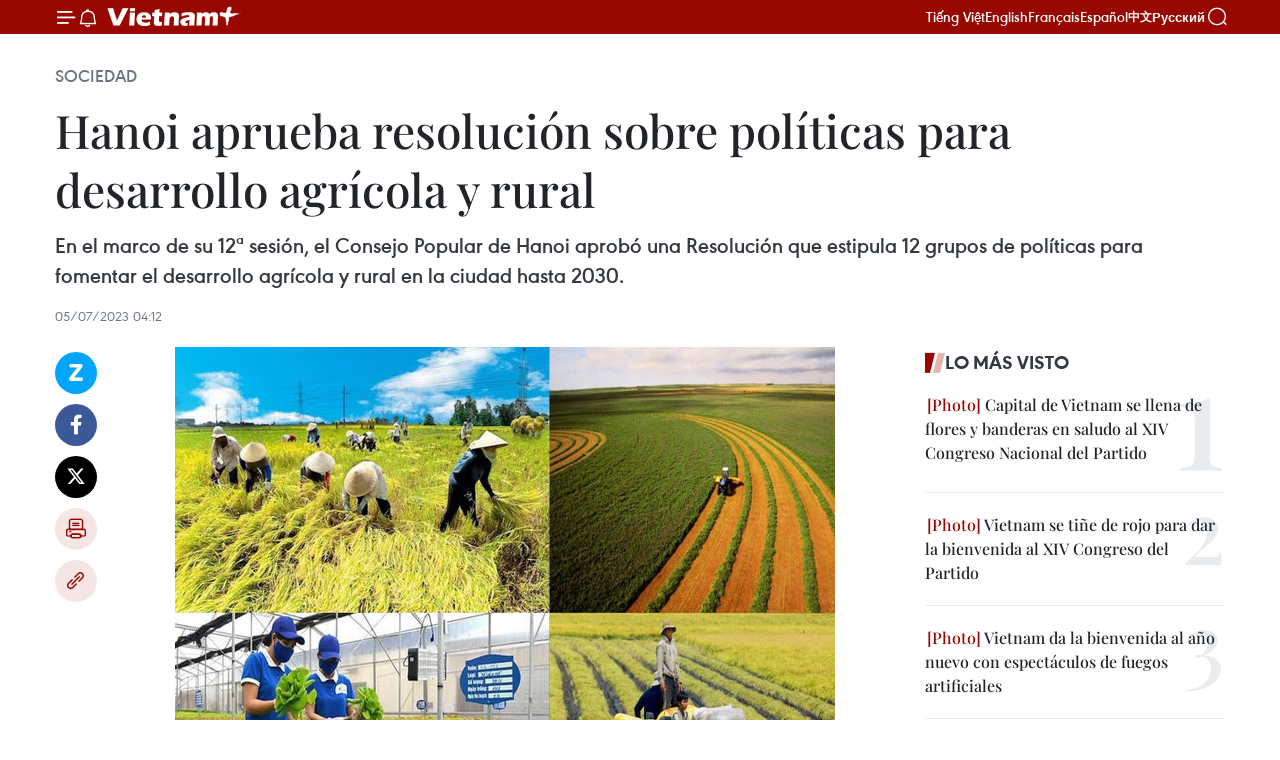

--- FILE ---
content_type: text/html;charset=utf-8
request_url: https://es.vietnamplus.vn/hanoi-aprueba-resolucion-sobre-politicas-para-desarrollo-agricola-y-rural-post179447.vnp
body_size: 24408
content:
<!DOCTYPE html> <html lang="es" class="es"> <head> <title> Hanoi aprueba resolución sobre políticas para desarrollo agrícola y rural | Vietnam+ (VietnamPlus)</title> <meta name="description" content="En el marco de su 12ª sesión, el Consejo Popular de Hanoi aprobó una Resolución que estipula 12 grupos de políticas para fomentar el desarrollo agrícola y rural en la ciudad hasta 2030."/> <meta name="keywords" content="Hanoi, desarrollo rural, agrícola"/> <meta name="news_keywords" content="Hanoi, desarrollo rural, agrícola"/> <meta http-equiv="Content-Type" content="text/html; charset=utf-8" /> <meta http-equiv="X-UA-Compatible" content="IE=edge"/> <meta http-equiv="refresh" content="1800" /> <meta name="revisit-after" content="1 days" /> <meta name="viewport" content="width=device-width, initial-scale=1"> <meta http-equiv="content-language" content="vi" /> <meta name="format-detection" content="telephone=no"/> <meta name="format-detection" content="address=no"/> <meta name="apple-mobile-web-app-capable" content="yes"> <meta name="apple-mobile-web-app-status-bar-style" content="black"> <meta name="apple-mobile-web-app-title" content="Vietnam+ (VietnamPlus)"/> <meta name="referrer" content="no-referrer-when-downgrade"/> <link rel="shortcut icon" href="https://media.vietnamplus.vn/assets/web/styles/img/favicon.ico" type="image/x-icon" /> <link rel="preconnect" href="https://media.vietnamplus.vn"/> <link rel="dns-prefetch" href="https://media.vietnamplus.vn"/> <link rel="preconnect" href="//www.google-analytics.com" /> <link rel="preconnect" href="//www.googletagmanager.com" /> <link rel="preconnect" href="//stc.za.zaloapp.com" /> <link rel="preconnect" href="//fonts.googleapis.com" /> <link rel="preconnect" href="//pagead2.googlesyndication.com"/> <link rel="preconnect" href="//tpc.googlesyndication.com"/> <link rel="preconnect" href="//securepubads.g.doubleclick.net"/> <link rel="preconnect" href="//accounts.google.com"/> <link rel="preconnect" href="//adservice.google.com"/> <link rel="preconnect" href="//adservice.google.com.vn"/> <link rel="preconnect" href="//www.googletagservices.com"/> <link rel="preconnect" href="//partner.googleadservices.com"/> <link rel="preconnect" href="//tpc.googlesyndication.com"/> <link rel="preconnect" href="//za.zdn.vn"/> <link rel="preconnect" href="//sp.zalo.me"/> <link rel="preconnect" href="//connect.facebook.net"/> <link rel="preconnect" href="//www.facebook.com"/> <link rel="dns-prefetch" href="//www.google-analytics.com" /> <link rel="dns-prefetch" href="//www.googletagmanager.com" /> <link rel="dns-prefetch" href="//stc.za.zaloapp.com" /> <link rel="dns-prefetch" href="//fonts.googleapis.com" /> <link rel="dns-prefetch" href="//pagead2.googlesyndication.com"/> <link rel="dns-prefetch" href="//tpc.googlesyndication.com"/> <link rel="dns-prefetch" href="//securepubads.g.doubleclick.net"/> <link rel="dns-prefetch" href="//accounts.google.com"/> <link rel="dns-prefetch" href="//adservice.google.com"/> <link rel="dns-prefetch" href="//adservice.google.com.vn"/> <link rel="dns-prefetch" href="//www.googletagservices.com"/> <link rel="dns-prefetch" href="//partner.googleadservices.com"/> <link rel="dns-prefetch" href="//tpc.googlesyndication.com"/> <link rel="dns-prefetch" href="//za.zdn.vn"/> <link rel="dns-prefetch" href="//sp.zalo.me"/> <link rel="dns-prefetch" href="//connect.facebook.net"/> <link rel="dns-prefetch" href="//www.facebook.com"/> <link rel="dns-prefetch" href="//graph.facebook.com"/> <link rel="dns-prefetch" href="//static.xx.fbcdn.net"/> <link rel="dns-prefetch" href="//staticxx.facebook.com"/> <script> var cmsConfig = { domainDesktop: 'https://es.vietnamplus.vn', domainMobile: 'https://es.vietnamplus.vn', domainApi: 'https://es-api.vietnamplus.vn', domainStatic: 'https://media.vietnamplus.vn', domainLog: 'https://es-log.vietnamplus.vn', googleAnalytics: 'G\-TGHDMM2RPP', siteId: 0, pageType: 1, objectId: 179447, adsZone: 374, allowAds: true, adsLazy: true, antiAdblock: true, }; if (window.location.protocol !== 'https:' && window.location.hostname.indexOf('vietnamplus.vn') !== -1) { window.location = 'https://' + window.location.hostname + window.location.pathname + window.location.hash; } var USER_AGENT=window.navigator&&(window.navigator.userAgent||window.navigator.vendor)||window.opera||"",IS_MOBILE=/Android|webOS|iPhone|iPod|BlackBerry|Windows Phone|IEMobile|Mobile Safari|Opera Mini/i.test(USER_AGENT),IS_REDIRECT=!1;function setCookie(e,o,i){var n=new Date,i=(n.setTime(n.getTime()+24*i*60*60*1e3),"expires="+n.toUTCString());document.cookie=e+"="+o+"; "+i+";path=/;"}function getCookie(e){var o=document.cookie.indexOf(e+"="),i=o+e.length+1;return!o&&e!==document.cookie.substring(0,e.length)||-1===o?null:(-1===(e=document.cookie.indexOf(";",i))&&(e=document.cookie.length),unescape(document.cookie.substring(i,e)))}IS_MOBILE&&getCookie("isDesktop")&&(setCookie("isDesktop",1,-1),window.location=window.location.pathname.replace(".amp", ".vnp")+window.location.search,IS_REDIRECT=!0); </script> <script> if(USER_AGENT && USER_AGENT.indexOf("facebot") <= 0 && USER_AGENT.indexOf("facebookexternalhit") <= 0) { var query = ''; var hash = ''; if (window.location.search) query = window.location.search; if (window.location.hash) hash = window.location.hash; var canonicalUrl = 'https://es.vietnamplus.vn/hanoi-aprueba-resolucion-sobre-politicas-para-desarrollo-agricola-y-rural-post179447.vnp' + query + hash ; var curUrl = decodeURIComponent(window.location.href); if(!location.port && canonicalUrl.startsWith("http") && curUrl != canonicalUrl){ window.location.replace(canonicalUrl); } } </script> <meta property="fb:pages" content="120834779440" /> <meta property="fb:app_id" content="1960985707489919" /> <meta name="author" content="Vietnam+ (VietnamPlus)" /> <meta name="copyright" content="Copyright © 2026 by Vietnam+ (VietnamPlus)" /> <meta name="RATING" content="GENERAL" /> <meta name="GENERATOR" content="Vietnam+ (VietnamPlus)" /> <meta content="Vietnam+ (VietnamPlus)" itemprop="sourceOrganization" name="source"/> <meta content="news" itemprop="genre" name="medium"/> <meta name="robots" content="noarchive, max-image-preview:large, index, follow" /> <meta name="GOOGLEBOT" content="noarchive, max-image-preview:large, index, follow" /> <link rel="canonical" href="https://es.vietnamplus.vn/hanoi-aprueba-resolucion-sobre-politicas-para-desarrollo-agricola-y-rural-post179447.vnp" /> <meta property="og:site_name" content="Vietnam+ (VietnamPlus)"/> <meta property="og:rich_attachment" content="true"/> <meta property="og:type" content="article"/> <meta property="og:url" content="https://es.vietnamplus.vn/hanoi-aprueba-resolucion-sobre-politicas-para-desarrollo-agricola-y-rural-post179447.vnp"/> <meta property="og:image" content="https://mediaes.vietnamplus.vn/images/70bfeb50a942ce45c8e8249230c63867ece366cd04f0ce509a8e2d72bd1b5dd8b99a0eb15e47a25ec66f48c1e23eb32e90e60acc2e851f3cadf6902c372005d7/hanoi.jpeg"/> <meta property="og:image:width" content="1200"/> <meta property="og:image:height" content="630"/> <meta property="og:title" content=" Hanoi aprueba resolución sobre políticas para desarrollo agrícola y rural"/> <meta property="og:description" content="En el marco de su 12ª sesión, el Consejo Popular de Hanoi aprobó una Resolución que estipula 12 grupos de políticas para fomentar el desarrollo agrícola y rural en la ciudad hasta 2030."/> <meta name="twitter:card" value="summary"/> <meta name="twitter:url" content="https://es.vietnamplus.vn/hanoi-aprueba-resolucion-sobre-politicas-para-desarrollo-agricola-y-rural-post179447.vnp"/> <meta name="twitter:title" content=" Hanoi aprueba resolución sobre políticas para desarrollo agrícola y rural"/> <meta name="twitter:description" content="En el marco de su 12ª sesión, el Consejo Popular de Hanoi aprobó una Resolución que estipula 12 grupos de políticas para fomentar el desarrollo agrícola y rural en la ciudad hasta 2030."/> <meta name="twitter:image" content="https://mediaes.vietnamplus.vn/images/70bfeb50a942ce45c8e8249230c63867ece366cd04f0ce509a8e2d72bd1b5dd8b99a0eb15e47a25ec66f48c1e23eb32e90e60acc2e851f3cadf6902c372005d7/hanoi.jpeg"/> <meta name="twitter:site" content="@Vietnam+ (VietnamPlus)"/> <meta name="twitter:creator" content="@Vietnam+ (VietnamPlus)"/> <meta property="article:publisher" content="https://www.facebook.com/VietnamPlus" /> <meta property="article:tag" content="Hanoi, desarrollo rural, agrícola"/> <meta property="article:section" content="Sociedad" /> <meta property="article:published_time" content="2023-07-05T11:12:01+0700"/> <meta property="article:modified_time" content="2023-07-05T11:12:01+0700"/> <script type="application/ld+json"> { "@context": "http://schema.org", "@type": "Organization", "name": "Vietnam+ (VietnamPlus)", "url": "https://es.vietnamplus.vn", "logo": "https://media.vietnamplus.vn/assets/web/styles/img/logo.png", "foundingDate": "2008", "founders": [ { "@type": "Person", "name": "Thông tấn xã Việt Nam (TTXVN)" } ], "address": [ { "@type": "PostalAddress", "streetAddress": "Số 05 Lý Thường Kiệt - Hà Nội - Việt Nam", "addressLocality": "Hà Nội City", "addressRegion": "Northeast", "postalCode": "100000", "addressCountry": "VNM" } ], "contactPoint": [ { "@type": "ContactPoint", "telephone": "+84-243-941-1349", "contactType": "customer service" }, { "@type": "ContactPoint", "telephone": "+84-243-941-1348", "contactType": "customer service" } ], "sameAs": [ "https://www.facebook.com/VietnamPlus", "https://www.tiktok.com/@vietnamplus", "https://twitter.com/vietnamplus", "https://www.youtube.com/c/BaoVietnamPlus" ] } </script> <script type="application/ld+json"> { "@context" : "https://schema.org", "@type" : "WebSite", "name": "Vietnam+ (VietnamPlus)", "url": "https://es.vietnamplus.vn", "alternateName" : "Báo điện tử VIETNAMPLUS, Cơ quan của Thông tấn xã Việt Nam (TTXVN)", "potentialAction": { "@type": "SearchAction", "target": { "@type": "EntryPoint", "urlTemplate": "https://es.vietnamplus.vn/search/?q={search_term_string}" }, "query-input": "required name=search_term_string" } } </script> <script type="application/ld+json"> { "@context":"http://schema.org", "@type":"BreadcrumbList", "itemListElement":[ { "@type":"ListItem", "position":1, "item":{ "@id":"https://es.vietnamplus.vn/sociedad/", "name":"Sociedad" } } ] } </script> <script type="application/ld+json"> { "@context": "http://schema.org", "@type": "NewsArticle", "mainEntityOfPage":{ "@type":"WebPage", "@id":"https://es.vietnamplus.vn/hanoi-aprueba-resolucion-sobre-politicas-para-desarrollo-agricola-y-rural-post179447.vnp" }, "headline": "Hanoi aprueba resolución sobre políticas para desarrollo agrícola y rural", "description": "En el marco de su 12ª sesión, el Consejo Popular de Hanoi aprobó una Resolución que estipula 12 grupos de políticas para fomentar el desarrollo agrícola y rural en la ciudad hasta 2030.", "image": { "@type": "ImageObject", "url": "https://mediaes.vietnamplus.vn/images/70bfeb50a942ce45c8e8249230c63867ece366cd04f0ce509a8e2d72bd1b5dd8b99a0eb15e47a25ec66f48c1e23eb32e90e60acc2e851f3cadf6902c372005d7/hanoi.jpeg", "width" : 1200, "height" : 675 }, "datePublished": "2023-07-05T11:12:01+0700", "dateModified": "2023-07-05T11:12:01+0700", "author": { "@type": "Person", "name": "" }, "publisher": { "@type": "Organization", "name": "Vietnam+ (VietnamPlus)", "logo": { "@type": "ImageObject", "url": "https://media.vietnamplus.vn/assets/web/styles/img/logo.png" } } } </script> <link rel="preload" href="https://media.vietnamplus.vn/assets/web/styles/css/main.min-1.0.14.css" as="style"> <link rel="preload" href="https://media.vietnamplus.vn/assets/web/js/main.min-1.0.33.js" as="script"> <link rel="preload" href="https://media.vietnamplus.vn/assets/web/js/detail.min-1.0.15.js" as="script"> <link rel="preload" href="https://common.mcms.one/assets/styles/css/vietnamplus-1.0.0.css" as="style"> <link rel="stylesheet" href="https://common.mcms.one/assets/styles/css/vietnamplus-1.0.0.css"> <link id="cms-style" rel="stylesheet" href="https://media.vietnamplus.vn/assets/web/styles/css/main.min-1.0.14.css"> <script type="text/javascript"> var _metaOgUrl = 'https://es.vietnamplus.vn/hanoi-aprueba-resolucion-sobre-politicas-para-desarrollo-agricola-y-rural-post179447.vnp'; var page_title = document.title; var tracked_url = window.location.pathname + window.location.search + window.location.hash; var cate_path = 'sociedad'; if (cate_path.length > 0) { tracked_url = "/" + cate_path + tracked_url; } </script> <script async="" src="https://www.googletagmanager.com/gtag/js?id=G-TGHDMM2RPP"></script> <script> window.dataLayer = window.dataLayer || []; function gtag(){dataLayer.push(arguments);} gtag('js', new Date()); gtag('config', 'G-TGHDMM2RPP', {page_path: tracked_url}); </script> <script>window.dataLayer = window.dataLayer || [];dataLayer.push({'pageCategory': '/sociedad'});</script> <script> window.dataLayer = window.dataLayer || []; dataLayer.push({ 'event': 'Pageview', 'articleId': '179447', 'articleTitle': ' Hanoi aprueba resolución sobre políticas para desarrollo agrícola y rural', 'articleCategory': 'Sociedad', 'articleAlowAds': true, 'articleType': 'detail', 'articleTags': 'Hanoi, desarrollo rural, agrícola', 'articlePublishDate': '2023-07-05T11:12:01+0700', 'articleThumbnail': 'https://mediaes.vietnamplus.vn/images/70bfeb50a942ce45c8e8249230c63867ece366cd04f0ce509a8e2d72bd1b5dd8b99a0eb15e47a25ec66f48c1e23eb32e90e60acc2e851f3cadf6902c372005d7/hanoi.jpeg', 'articleShortUrl': 'https://es.vietnamplus.vn/hanoi-aprueba-resolucion-sobre-politicas-para-desarrollo-agricola-y-rural-post179447.vnp', 'articleFullUrl': 'https://es.vietnamplus.vn/hanoi-aprueba-resolucion-sobre-politicas-para-desarrollo-agricola-y-rural-post179447.vnp', }); </script> <script type='text/javascript'> gtag('event', 'article_page',{ 'articleId': '179447', 'articleTitle': ' Hanoi aprueba resolución sobre políticas para desarrollo agrícola y rural', 'articleCategory': 'Sociedad', 'articleAlowAds': true, 'articleType': 'detail', 'articleTags': 'Hanoi, desarrollo rural, agrícola', 'articlePublishDate': '2023-07-05T11:12:01+0700', 'articleThumbnail': 'https://mediaes.vietnamplus.vn/images/70bfeb50a942ce45c8e8249230c63867ece366cd04f0ce509a8e2d72bd1b5dd8b99a0eb15e47a25ec66f48c1e23eb32e90e60acc2e851f3cadf6902c372005d7/hanoi.jpeg', 'articleShortUrl': 'https://es.vietnamplus.vn/hanoi-aprueba-resolucion-sobre-politicas-para-desarrollo-agricola-y-rural-post179447.vnp', 'articleFullUrl': 'https://es.vietnamplus.vn/hanoi-aprueba-resolucion-sobre-politicas-para-desarrollo-agricola-y-rural-post179447.vnp', }); </script> <script>(function(w,d,s,l,i){w[l]=w[l]||[];w[l].push({'gtm.start': new Date().getTime(),event:'gtm.js'});var f=d.getElementsByTagName(s)[0], j=d.createElement(s),dl=l!='dataLayer'?'&l='+l:'';j.async=true;j.src= 'https://www.googletagmanager.com/gtm.js?id='+i+dl;f.parentNode.insertBefore(j,f); })(window,document,'script','dataLayer','GTM-5WM58F3N');</script> <script type="text/javascript"> !function(){"use strict";function e(e){var t=!(arguments.length>1&&void 0!==arguments[1])||arguments[1],c=document.createElement("script");c.src=e,t?c.type="module":(c.async=!0,c.type="text/javascript",c.setAttribute("nomodule",""));var n=document.getElementsByTagName("script")[0];n.parentNode.insertBefore(c,n)}!function(t,c){!function(t,c,n){var a,o,r;n.accountId=c,null!==(a=t.marfeel)&&void 0!==a||(t.marfeel={}),null!==(o=(r=t.marfeel).cmd)&&void 0!==o||(r.cmd=[]),t.marfeel.config=n;var i="https://sdk.mrf.io/statics";e("".concat(i,"/marfeel-sdk.js?id=").concat(c),!0),e("".concat(i,"/marfeel-sdk.es5.js?id=").concat(c),!1)}(t,c,arguments.length>2&&void 0!==arguments[2]?arguments[2]:{})}(window,2272,{} )}(); </script> <script async src="https://sp.zalo.me/plugins/sdk.js"></script> </head> <body class="detail-page"> <div id="sdaWeb_SdaMasthead" class="rennab rennab-top" data-platform="1" data-position="Web_SdaMasthead"> </div> <header class=" site-header"> <div class="sticky"> <div class="container"> <i class="ic-menu"></i> <i class="ic-bell"></i> <div id="header-news" class="pick-news hidden" data-source="header-latest-news"></div> <a class="small-logo" href="/" title="Vietnam+ (VietnamPlus)">Vietnam+ (VietnamPlus)</a> <ul class="menu"> <li> <a href="https://www.vietnamplus.vn" title="Tiếng Việt" target="_blank">Tiếng Việt</a> </li> <li> <a href="https://en.vietnamplus.vn" title="English" target="_blank" rel="nofollow">English</a> </li> <li> <a href="https://fr.vietnamplus.vn" title="Français" target="_blank" rel="nofollow">Français</a> </li> <li> <a href="https://es.vietnamplus.vn" title="Español" target="_blank" rel="nofollow">Español</a> </li> <li> <a href="https://zh.vietnamplus.vn" title="中文" target="_blank" rel="nofollow">中文</a> </li> <li> <a href="https://ru.vietnamplus.vn" title="Русский" target="_blank" rel="nofollow">Русский</a> </li> </ul> <div class="search-wrapper"> <i class="ic-search"></i> <input type="text" class="search txtsearch" placeholder="Palabra clave"> </div> </div> </div> </header> <div class="site-body"> <div id="sdaWeb_SdaBackground" class="rennab " data-platform="1" data-position="Web_SdaBackground"> </div> <div class="container"> <div class="breadcrumb breadcrumb-detail"> <h2 class="main"> <a href="https://es.vietnamplus.vn/sociedad/" title="Sociedad" class="active">Sociedad</a> </h2> </div> <div id="sdaWeb_SdaTop" class="rennab " data-platform="1" data-position="Web_SdaTop"> </div> <div class="article"> <h1 class="article__title cms-title "> Hanoi aprueba resolución sobre políticas para desarrollo agrícola y rural </h1> <div class="article__sapo cms-desc"> En el marco de su 12ª sesión, el Consejo Popular de Hanoi aprobó una Resolución que estipula 12 grupos de políticas para fomentar el desarrollo agrícola y rural en la ciudad hasta 2030. </div> <div id="sdaWeb_SdaArticleAfterSapo" class="rennab " data-platform="1" data-position="Web_SdaArticleAfterSapo"> </div> <div class="article__meta"> <time class="time" datetime="2023-07-05T11:12:01+0700" data-time="1688530321" data-friendly="false">miércoles, julio 05, 2023 11:12</time> <meta class="cms-date" itemprop="datePublished" content="2023-07-05T11:12:01+0700"> </div> <div class="col"> <div class="main-col content-col"> <div class="article__body zce-content-body cms-body" itemprop="articleBody"> <div class="social-pin sticky article__social"> <a href="javascript:void(0);" class="zl zalo-share-button" title="Zalo" data-href="https://es.vietnamplus.vn/hanoi-aprueba-resolucion-sobre-politicas-para-desarrollo-agricola-y-rural-post179447.vnp" data-oaid="4486284411240520426" data-layout="1" data-color="blue" data-customize="true">Zalo</a> <a href="javascript:void(0);" class="item fb" data-href="https://es.vietnamplus.vn/hanoi-aprueba-resolucion-sobre-politicas-para-desarrollo-agricola-y-rural-post179447.vnp" data-rel="facebook" title="Facebook">Facebook</a> <a href="javascript:void(0);" class="item tw" data-href="https://es.vietnamplus.vn/hanoi-aprueba-resolucion-sobre-politicas-para-desarrollo-agricola-y-rural-post179447.vnp" data-rel="twitter" title="Twitter">Twitter</a> <a href="javascript:void(0);" class="bookmark sendbookmark hidden" onclick="ME.sendBookmark(this, 179447);" data-id="179447" title="Marcador">Marcador</a> <a href="javascript:void(0);" class="print sendprint" title="Print" data-href="/print-179447.html">Imprimir</a> <a href="javascript:void(0);" class="item link" data-href="https://es.vietnamplus.vn/hanoi-aprueba-resolucion-sobre-politicas-para-desarrollo-agricola-y-rural-post179447.vnp" data-rel="copy" title="Copy link">Copy link</a> </div> <div class="article-photo"> <a href="/Uploaded_ES/lanttp/2023_07_05/hanoi.jpeg" rel="nofollow" target="_blank"><img alt=" Hanoi aprueba resolución sobre políticas para desarrollo agrícola y rural ảnh 1" src="[data-uri]" class="lazyload cms-photo" data-large-src="https://mediaes.vietnamplus.vn/images/cca9a6d80f13ff15464f9e771e0cc4837f3cb6f8ebcdc6821708f0865e32c7e45d6a02e3b970e20240ae540ca65f7e00/hanoi.jpeg" data-src="https://mediaes.vietnamplus.vn/images/84319463aa2c360cddad20a093c0aba3a6548748514dd9250220c48333c98d6a7056ef609dd708ad4085d38e3efad88c/hanoi.jpeg" title=" Hanoi aprueba resolución sobre políticas para desarrollo agrícola y rural ảnh 1"></a><span>Foto de ilustración (Fuente: VNA)</span>
</div>
<p>Hanoi (VNA)- En el marco de su 12ª sesión, el Consejo Popular de Hanoi aprobó una Resolución que estipula 12 grupos de políticas para fomentar el desarrollo agrícola y rural en la ciudad hasta 2030.</p>
<p>Este documento se referirá a las políticas destinadas a apoyar la capacitación en técnicas de producción, la mejora de habilidades de gestión de contratos y cadenas, el desarrollo de mercados de empresas, además de los mecanismos para el fomento de la producción de variedades vegetales, ganadería y productos acuáticos, entre otros.</p>
<div class="sda_middle"> <div id="sdaWeb_SdaArticleMiddle" class="rennab fyi" data-platform="1" data-position="Web_SdaArticleMiddle"> </div>
</div>
<p>Además, la Resolución estipula grupos de políticas para promover el desarrollo de agricultura de alta tecnología, la protección ambiental en la producción agrícola y el desarrollo de un modelo eco-agrícola.</p>
<div class="article-photo"> <a href="/Uploaded_ES/lanttp/2023_07_05/hnoiiii.jpg" rel="nofollow" target="_blank"><img alt=" Hanoi aprueba resolución sobre políticas para desarrollo agrícola y rural ảnh 2" src="[data-uri]" class="lazyload cms-photo" data-large-src="https://mediaes.vietnamplus.vn/images/cca9a6d80f13ff15464f9e771e0cc4837f3cb6f8ebcdc6821708f0865e32c7e4f4bd9b5933fc2da23a8e49bdaabe6f7e5be8a5b33b6eb663dd308151e53daa57/hnoiiii.jpg" data-src="https://mediaes.vietnamplus.vn/images/84319463aa2c360cddad20a093c0aba3a6548748514dd9250220c48333c98d6a7119ad14a59cd45f78e4a4705e7459fd/hnoiiii.jpg" title=" Hanoi aprueba resolución sobre políticas para desarrollo agrícola y rural ảnh 2"></a><span>Foto de ilustración (Fuente: hanoimoi.vn)</span>
</div>
<div class="sda_middle"> <div id="sdaWeb_SdaArticleMiddle1" class="rennab fyi" data-platform="1" data-position="Web_SdaArticleMiddle1"> </div>
</div>
<p>El presupuesto total estimado para implementar las políticas mencionadas es de unos 48,86 millones de dólares, de los cuales el presupuesto municipal es de unos 13,7 millones y el restante proviene de otras fuentes financieras.</p>
<p>En la reunión, el Consejo Popular municipal igualmente aprobó la tarifa de matrícula para el año académico 2023-2024./.</p> <div id="sdaWeb_SdaArticleAfterBody" class="rennab " data-platform="1" data-position="Web_SdaArticleAfterBody"> </div> </div> <div class="article__tag"> <a class="active" href="https://es.vietnamplus.vn/tag/hanoi-tag80.vnp" title="Hanoi">#Hanoi</a> <a class="active" href="https://es.vietnamplus.vn/tag/desarrollo-rural-tag15869.vnp" title="desarrollo rural">#desarrollo rural</a> <a class="" href="https://es.vietnamplus.vn/tag/agricola-tag3822.vnp" title="agrícola">#agrícola</a> </div> <div id="sdaWeb_SdaArticleAfterTag" class="rennab " data-platform="1" data-position="Web_SdaArticleAfterTag"> </div> <div class="wrap-social"> <div class="social-pin article__social"> <a href="javascript:void(0);" class="zl zalo-share-button" title="Zalo" data-href="https://es.vietnamplus.vn/hanoi-aprueba-resolucion-sobre-politicas-para-desarrollo-agricola-y-rural-post179447.vnp" data-oaid="4486284411240520426" data-layout="1" data-color="blue" data-customize="true">Zalo</a> <a href="javascript:void(0);" class="item fb" data-href="https://es.vietnamplus.vn/hanoi-aprueba-resolucion-sobre-politicas-para-desarrollo-agricola-y-rural-post179447.vnp" data-rel="facebook" title="Facebook">Facebook</a> <a href="javascript:void(0);" class="item tw" data-href="https://es.vietnamplus.vn/hanoi-aprueba-resolucion-sobre-politicas-para-desarrollo-agricola-y-rural-post179447.vnp" data-rel="twitter" title="Twitter">Twitter</a> <a href="javascript:void(0);" class="bookmark sendbookmark hidden" onclick="ME.sendBookmark(this, 179447);" data-id="179447" title="Marcador">Marcador</a> <a href="javascript:void(0);" class="print sendprint" title="Print" data-href="/print-179447.html">Imprimir</a> <a href="javascript:void(0);" class="item link" data-href="https://es.vietnamplus.vn/hanoi-aprueba-resolucion-sobre-politicas-para-desarrollo-agricola-y-rural-post179447.vnp" data-rel="copy" title="Copy link">Copy link</a> </div> <a href="https://news.google.com/publications/CAAqBwgKMN-18wowlLWFAw?hl=vi&gl=VN&ceid=VN%3Avi" class="google-news" target="_blank" title="Google News">Seguir VietnamPlus</a> </div> <div id="sdaWeb_SdaArticleAfterBody1" class="rennab " data-platform="1" data-position="Web_SdaArticleAfterBody1"> </div> <div id="sdaWeb_SdaArticleAfterBody2" class="rennab " data-platform="1" data-position="Web_SdaArticleAfterBody2"> </div> <div class="box-related-news"> <h3 class="box-heading"> <span class="title">Noticias relacionadas</span> </h3> <div class="box-content" data-source="related-news"> <article class="story"> <figure class="story__thumb"> <a class="cms-link" href="https://es.vietnamplus.vn/abre-al-trafico-paso-elevado-chua-boc-pham-ngoc-thach-en-hanoi-post179253.vnp" title="Abre al tráfico paso elevado Chua Boc – Pham Ngoc Thach en Hanoi"> <img class="lazyload" src="[data-uri]" data-src="https://mediaes.vietnamplus.vn/images/[base64]/vna_potal_ha_noi_khanh_thanh_du_an_cau_vuot_nut_giao_chua_boc__pham_ngoc_thach_6809499jpeg.jpg.webp" data-srcset="https://mediaes.vietnamplus.vn/images/[base64]/vna_potal_ha_noi_khanh_thanh_du_an_cau_vuot_nut_giao_chua_boc__pham_ngoc_thach_6809499jpeg.jpg.webp 1x, https://mediaes.vietnamplus.vn/images/[base64]/vna_potal_ha_noi_khanh_thanh_du_an_cau_vuot_nut_giao_chua_boc__pham_ngoc_thach_6809499jpeg.jpg.webp 2x" alt="Abre al tráfico paso elevado Chua Boc – Pham Ngoc Thach en Hanoi"> <noscript><img src="https://mediaes.vietnamplus.vn/images/[base64]/vna_potal_ha_noi_khanh_thanh_du_an_cau_vuot_nut_giao_chua_boc__pham_ngoc_thach_6809499jpeg.jpg.webp" srcset="https://mediaes.vietnamplus.vn/images/[base64]/vna_potal_ha_noi_khanh_thanh_du_an_cau_vuot_nut_giao_chua_boc__pham_ngoc_thach_6809499jpeg.jpg.webp 1x, https://mediaes.vietnamplus.vn/images/[base64]/vna_potal_ha_noi_khanh_thanh_du_an_cau_vuot_nut_giao_chua_boc__pham_ngoc_thach_6809499jpeg.jpg.webp 2x" alt="Abre al tráfico paso elevado Chua Boc – Pham Ngoc Thach en Hanoi" class="image-fallback"></noscript> </a> </figure> <h2 class="story__heading" data-tracking="179253"> <a class=" cms-link" href="https://es.vietnamplus.vn/abre-al-trafico-paso-elevado-chua-boc-pham-ngoc-thach-en-hanoi-post179253.vnp" title="Abre al tráfico paso elevado Chua Boc – Pham Ngoc Thach en Hanoi"> Abre al tráfico paso elevado Chua Boc – Pham Ngoc Thach en Hanoi </a> </h2> <time class="time" datetime="2023-06-30T11:29:00+0700" data-time="1688099340"> 30/06/2023 11:29 </time> <div class="story__summary story__shorten"> El paso elevado en cruce de caminos Chua Boc – Pham Ngoc Thach, en el distrito de Dong Da en Hanoi, entró en funcionamiento a partir de hoy, después de 18 meses de construcción. </div> </article> <article class="story"> <figure class="story__thumb"> <a class="cms-link" href="https://es.vietnamplus.vn/condenan-a-acusado-a-seis-anos-de-prision-por-propaganda-antiestatal-post179372.vnp" title="Condenan a acusado a seis años de prisión por propaganda antiestatal"> <img class="lazyload" src="[data-uri]" data-src="https://mediaes.vietnamplus.vn/images/6390d615b15736561a31a6e36ad5a3a628f8b989b807b5f10739186110a545e245ba25c1ce699a524234d8a49f70ff28f0e3382f6ebe2b0a8d8a6f232ea96a8be39a70570a70623b78a970c6cc1d1538/phansontung992022.jpg.webp" data-srcset="https://mediaes.vietnamplus.vn/images/6390d615b15736561a31a6e36ad5a3a628f8b989b807b5f10739186110a545e245ba25c1ce699a524234d8a49f70ff28f0e3382f6ebe2b0a8d8a6f232ea96a8be39a70570a70623b78a970c6cc1d1538/phansontung992022.jpg.webp 1x, https://mediaes.vietnamplus.vn/images/e526e0699c36f56085ab6689859b0db528f8b989b807b5f10739186110a545e245ba25c1ce699a524234d8a49f70ff28f0e3382f6ebe2b0a8d8a6f232ea96a8be39a70570a70623b78a970c6cc1d1538/phansontung992022.jpg.webp 2x" alt="Condenan a acusado a seis años de prisión por propaganda antiestatal"> <noscript><img src="https://mediaes.vietnamplus.vn/images/6390d615b15736561a31a6e36ad5a3a628f8b989b807b5f10739186110a545e245ba25c1ce699a524234d8a49f70ff28f0e3382f6ebe2b0a8d8a6f232ea96a8be39a70570a70623b78a970c6cc1d1538/phansontung992022.jpg.webp" srcset="https://mediaes.vietnamplus.vn/images/6390d615b15736561a31a6e36ad5a3a628f8b989b807b5f10739186110a545e245ba25c1ce699a524234d8a49f70ff28f0e3382f6ebe2b0a8d8a6f232ea96a8be39a70570a70623b78a970c6cc1d1538/phansontung992022.jpg.webp 1x, https://mediaes.vietnamplus.vn/images/e526e0699c36f56085ab6689859b0db528f8b989b807b5f10739186110a545e245ba25c1ce699a524234d8a49f70ff28f0e3382f6ebe2b0a8d8a6f232ea96a8be39a70570a70623b78a970c6cc1d1538/phansontung992022.jpg.webp 2x" alt="Condenan a acusado a seis años de prisión por propaganda antiestatal" class="image-fallback"></noscript> </a> </figure> <h2 class="story__heading" data-tracking="179372"> <a class=" cms-link" href="https://es.vietnamplus.vn/condenan-a-acusado-a-seis-anos-de-prision-por-propaganda-antiestatal-post179372.vnp" title="Condenan a acusado a seis años de prisión por propaganda antiestatal"> Condenan a acusado a seis años de prisión por propaganda antiestatal </a> </h2> <time class="time" datetime="2023-07-03T20:16:00+0700" data-time="1688390160"> 03/07/2023 20:16 </time> <div class="story__summary story__shorten"> El Tribunal Popular de Hanoi sentenció a seis años de prisión a Phan Son Tung, de 39 años, por elaborar, almacenar y difundir informaciones y materiales contra el Estado de Vietnam, de conformidad con el Artículo 117, Cláusula 1 del Código Penal. </div> </article> <article class="story"> <figure class="story__thumb"> <a class="cms-link" href="https://es.vietnamplus.vn/hanoi-espera-fuertes-flujos-de-inversion-de-la-india-post179440.vnp" title="Hanoi espera fuertes flujos de inversión de la India"> <img class="lazyload" src="[data-uri]" data-src="https://mediaes.vietnamplus.vn/images/[base64]/hanoi_hopes_for_strong_investment_flows_from_india.jpg.webp" data-srcset="https://mediaes.vietnamplus.vn/images/[base64]/hanoi_hopes_for_strong_investment_flows_from_india.jpg.webp 1x, https://mediaes.vietnamplus.vn/images/[base64]/hanoi_hopes_for_strong_investment_flows_from_india.jpg.webp 2x" alt="Hanoi espera fuertes flujos de inversión de la India"> <noscript><img src="https://mediaes.vietnamplus.vn/images/[base64]/hanoi_hopes_for_strong_investment_flows_from_india.jpg.webp" srcset="https://mediaes.vietnamplus.vn/images/[base64]/hanoi_hopes_for_strong_investment_flows_from_india.jpg.webp 1x, https://mediaes.vietnamplus.vn/images/[base64]/hanoi_hopes_for_strong_investment_flows_from_india.jpg.webp 2x" alt="Hanoi espera fuertes flujos de inversión de la India" class="image-fallback"></noscript> </a> </figure> <h2 class="story__heading" data-tracking="179440"> <a class=" cms-link" href="https://es.vietnamplus.vn/hanoi-espera-fuertes-flujos-de-inversion-de-la-india-post179440.vnp" title="Hanoi espera fuertes flujos de inversión de la India"> Hanoi espera fuertes flujos de inversión de la India </a> </h2> <time class="time" datetime="2023-07-05T10:30:00+0700" data-time="1688527800"> 05/07/2023 10:30 </time> <div class="story__summary story__shorten"> El secretario del Comité del Partido Comunista de Vietnam en Hanoi, Dinh Tien Dung, recibió el 4 de julio al embajador indio en Vietnam, Sandeep Arya, y dijo que la capital espera recibir fuertes flujos de inversión del país del sur de Asia. </div> </article> <article class="story"> <figure class="story__thumb"> <a class="cms-link" href="https://es.vietnamplus.vn/autorizan-organizacion-de-programa-artistico-de-blackpink-en-hanoi-post179445.vnp" title="Autorizan organización de programa artístico de Blackpink en Hanoi "> <img class="lazyload" src="[data-uri]" data-src="https://mediaes.vietnamplus.vn/images/[base64]/blackpinkcrop1687798779713168829316771310107156791688435382606168843538372211274146711.jpg.webp" data-srcset="https://mediaes.vietnamplus.vn/images/[base64]/blackpinkcrop1687798779713168829316771310107156791688435382606168843538372211274146711.jpg.webp 1x, https://mediaes.vietnamplus.vn/images/[base64]/blackpinkcrop1687798779713168829316771310107156791688435382606168843538372211274146711.jpg.webp 2x" alt="Autorizan organización de programa artístico de Blackpink en Hanoi "> <noscript><img src="https://mediaes.vietnamplus.vn/images/[base64]/blackpinkcrop1687798779713168829316771310107156791688435382606168843538372211274146711.jpg.webp" srcset="https://mediaes.vietnamplus.vn/images/[base64]/blackpinkcrop1687798779713168829316771310107156791688435382606168843538372211274146711.jpg.webp 1x, https://mediaes.vietnamplus.vn/images/[base64]/blackpinkcrop1687798779713168829316771310107156791688435382606168843538372211274146711.jpg.webp 2x" alt="Autorizan organización de programa artístico de Blackpink en Hanoi " class="image-fallback"></noscript> </a> </figure> <h2 class="story__heading" data-tracking="179445"> <a class=" cms-link" href="https://es.vietnamplus.vn/autorizan-organizacion-de-programa-artistico-de-blackpink-en-hanoi-post179445.vnp" title="Autorizan organización de programa artístico de Blackpink en Hanoi "> Autorizan organización de programa artístico de Blackpink en Hanoi </a> </h2> <time class="time" datetime="2023-07-05T11:03:47+0700" data-time="1688529827"> 05/07/2023 11:03 </time> <div class="story__summary story__shorten"> El Departamento de Cultura y Deportes de Hanoi permitió a la compañía IME (con sede en el Distrito 1, Ciudad Ho Chi Minh) organizar el programa artístico de Blackpink en Hanoi. </div> </article> </div> </div> <div id="sdaWeb_SdaArticleAfterRelated" class="rennab " data-platform="1" data-position="Web_SdaArticleAfterRelated"> </div> <div class="timeline secondary"> <h3 class="box-heading"> <a href="https://es.vietnamplus.vn/sociedad/" title="Sociedad" class="title"> Ver más </a> </h3> <div class="box-content content-list" data-source="recommendation-374"> <article class="story" data-id="231513"> <figure class="story__thumb"> <a class="cms-link" href="https://es.vietnamplus.vn/primavera-de-la-patria-2026-une-a-los-vietnamitas-en-eslovaquia-con-su-tierra-natal-post231513.vnp" title="&#34;Primavera de la Patria 2026&#34; une a los vietnamitas en Eslovaquia con su tierra natal"> <img class="lazyload" src="[data-uri]" data-src="https://mediaes.vietnamplus.vn/images/18068d5f4d6550be0e90cb3c306a7c22c3d10bb5612aeaf26ecad5e8e73873ec132ca202dd8ebd130ed8cf3878a798375be8a5b33b6eb663dd308151e53daa57/slovakia2.jpg.webp" data-srcset="https://mediaes.vietnamplus.vn/images/18068d5f4d6550be0e90cb3c306a7c22c3d10bb5612aeaf26ecad5e8e73873ec132ca202dd8ebd130ed8cf3878a798375be8a5b33b6eb663dd308151e53daa57/slovakia2.jpg.webp 1x, https://mediaes.vietnamplus.vn/images/5600725eba817801ab1d6c9958648460c3d10bb5612aeaf26ecad5e8e73873ec132ca202dd8ebd130ed8cf3878a798375be8a5b33b6eb663dd308151e53daa57/slovakia2.jpg.webp 2x" alt="En el evento. (Fuente: VNA)"> <noscript><img src="https://mediaes.vietnamplus.vn/images/18068d5f4d6550be0e90cb3c306a7c22c3d10bb5612aeaf26ecad5e8e73873ec132ca202dd8ebd130ed8cf3878a798375be8a5b33b6eb663dd308151e53daa57/slovakia2.jpg.webp" srcset="https://mediaes.vietnamplus.vn/images/18068d5f4d6550be0e90cb3c306a7c22c3d10bb5612aeaf26ecad5e8e73873ec132ca202dd8ebd130ed8cf3878a798375be8a5b33b6eb663dd308151e53daa57/slovakia2.jpg.webp 1x, https://mediaes.vietnamplus.vn/images/5600725eba817801ab1d6c9958648460c3d10bb5612aeaf26ecad5e8e73873ec132ca202dd8ebd130ed8cf3878a798375be8a5b33b6eb663dd308151e53daa57/slovakia2.jpg.webp 2x" alt="En el evento. (Fuente: VNA)" class="image-fallback"></noscript> </a> </figure> <h2 class="story__heading" data-tracking="231513"> <a class=" cms-link" href="https://es.vietnamplus.vn/primavera-de-la-patria-2026-une-a-los-vietnamitas-en-eslovaquia-con-su-tierra-natal-post231513.vnp" title="&#34;Primavera de la Patria 2026&#34; une a los vietnamitas en Eslovaquia con su tierra natal"> "Primavera de la Patria 2026" une a los vietnamitas en Eslovaquia con su tierra natal </a> </h2> <time class="time" datetime="2026-01-22T15:00:02+0700" data-time="1769068802"> 22/01/2026 15:00 </time> <div class="story__summary story__shorten"> <p>La Embajada de Vietnam en Eslovaquia organizó “Primavera de la Patria 2026”, llevando el ambiente del Tet a la comunidad vietnamita y reforzando la unidad y lazos bilaterales.</p> </div> </article> <article class="story" data-id="231460"> <figure class="story__thumb"> <a class="cms-link" href="https://es.vietnamplus.vn/vietnam-presta-atencion-a-la-salud-integral-centrada-en-las-personas-post231460.vnp" title="Vietnam presta atención a la salud integral centrada en las personas"> <img class="lazyload" src="[data-uri]" data-src="https://mediaes.vietnamplus.vn/images/35d1602a65af42d94dd7fb97a88ad87b4eb8e0865472efce13a7092c1b68e6a4819742d5547aa63853f20ec45bebc143/lan.jpg.webp" data-srcset="https://mediaes.vietnamplus.vn/images/35d1602a65af42d94dd7fb97a88ad87b4eb8e0865472efce13a7092c1b68e6a4819742d5547aa63853f20ec45bebc143/lan.jpg.webp 1x, https://mediaes.vietnamplus.vn/images/437f157724f41eaf606b7b36c91f78a74eb8e0865472efce13a7092c1b68e6a4819742d5547aa63853f20ec45bebc143/lan.jpg.webp 2x" alt="La ministra de Salud, Dao Hong Lan. (Foto: VNA)"> <noscript><img src="https://mediaes.vietnamplus.vn/images/35d1602a65af42d94dd7fb97a88ad87b4eb8e0865472efce13a7092c1b68e6a4819742d5547aa63853f20ec45bebc143/lan.jpg.webp" srcset="https://mediaes.vietnamplus.vn/images/35d1602a65af42d94dd7fb97a88ad87b4eb8e0865472efce13a7092c1b68e6a4819742d5547aa63853f20ec45bebc143/lan.jpg.webp 1x, https://mediaes.vietnamplus.vn/images/437f157724f41eaf606b7b36c91f78a74eb8e0865472efce13a7092c1b68e6a4819742d5547aa63853f20ec45bebc143/lan.jpg.webp 2x" alt="La ministra de Salud, Dao Hong Lan. (Foto: VNA)" class="image-fallback"></noscript> </a> </figure> <h2 class="story__heading" data-tracking="231460"> <a class=" cms-link" href="https://es.vietnamplus.vn/vietnam-presta-atencion-a-la-salud-integral-centrada-en-las-personas-post231460.vnp" title="Vietnam presta atención a la salud integral centrada en las personas"> Vietnam presta atención a la salud integral centrada en las personas </a> </h2> <time class="time" datetime="2026-01-21T10:50:36+0700" data-time="1768967436"> 21/01/2026 10:50 </time> <div class="story__summary story__shorten"> <p>En el marco del XIV Congreso Nacional del Partido Comunista de Vietnam, la ministra de Salud, Dao Hong Lan, compartió las soluciones que se están implementando para resolver las dificultades persistentes en el sector y el cambio de enfoque, pasando de “curar enfermedades” a un cuidado integral de la salud, basado en el ciclo de vida y centrado en la población.</p> </div> </article> <article class="story" data-id="231450"> <figure class="story__thumb"> <a class="cms-link" href="https://es.vietnamplus.vn/vietnam-impulsa-papel-y-creatividad-de-los-campesinos-en-la-nueva-era-post231450.vnp" title="Vietnam impulsa papel y creatividad de los campesinos en la nueva era"> <img class="lazyload" src="[data-uri]" data-src="https://mediaes.vietnamplus.vn/images/18068d5f4d6550be0e90cb3c306a7c22b378f014e98a22dd0ab8760abe373a67aebcc6d686c59a356f9cc3d0bbea1e0b/giai-cap.jpg.webp" data-srcset="https://mediaes.vietnamplus.vn/images/18068d5f4d6550be0e90cb3c306a7c22b378f014e98a22dd0ab8760abe373a67aebcc6d686c59a356f9cc3d0bbea1e0b/giai-cap.jpg.webp 1x, https://mediaes.vietnamplus.vn/images/5600725eba817801ab1d6c9958648460b378f014e98a22dd0ab8760abe373a67aebcc6d686c59a356f9cc3d0bbea1e0b/giai-cap.jpg.webp 2x" alt="El presidente de la Asociación de Agricultores de Vietnam, Luong Quoc Doan. (Fuente: VNA)"> <noscript><img src="https://mediaes.vietnamplus.vn/images/18068d5f4d6550be0e90cb3c306a7c22b378f014e98a22dd0ab8760abe373a67aebcc6d686c59a356f9cc3d0bbea1e0b/giai-cap.jpg.webp" srcset="https://mediaes.vietnamplus.vn/images/18068d5f4d6550be0e90cb3c306a7c22b378f014e98a22dd0ab8760abe373a67aebcc6d686c59a356f9cc3d0bbea1e0b/giai-cap.jpg.webp 1x, https://mediaes.vietnamplus.vn/images/5600725eba817801ab1d6c9958648460b378f014e98a22dd0ab8760abe373a67aebcc6d686c59a356f9cc3d0bbea1e0b/giai-cap.jpg.webp 2x" alt="El presidente de la Asociación de Agricultores de Vietnam, Luong Quoc Doan. (Fuente: VNA)" class="image-fallback"></noscript> </a> </figure> <h2 class="story__heading" data-tracking="231450"> <a class=" cms-link" href="https://es.vietnamplus.vn/vietnam-impulsa-papel-y-creatividad-de-los-campesinos-en-la-nueva-era-post231450.vnp" title="Vietnam impulsa papel y creatividad de los campesinos en la nueva era"> Vietnam impulsa papel y creatividad de los campesinos en la nueva era </a> </h2> <time class="time" datetime="2026-01-21T09:02:20+0700" data-time="1768960940"> 21/01/2026 09:02 </time> <div class="story__summary story__shorten"> <p>El presidente de la Asociación de Agricultores de Vietnam destaca el papel clave de los campesinos vietnamitas en la renovación, las exportaciones récord y la transición hacia una agricultura verde y sostenible.</p> </div> </article> <article class="story" data-id="231449"> <figure class="story__thumb"> <a class="cms-link" href="https://es.vietnamplus.vn/gia-lai-intensifica-la-divulgacion-de-las-nuevas-normativas-pesqueras-post231449.vnp" title="Gia Lai intensifica la divulgación de las nuevas normativas pesqueras"> <img class="lazyload" src="[data-uri]" data-src="https://mediaes.vietnamplus.vn/images/35d1602a65af42d94dd7fb97a88ad87bebf9b02fd8a8ec30320445dcb259b73179e06f54052b20ff0af90f6a0a344240/iuu-2.jpg.webp" data-srcset="https://mediaes.vietnamplus.vn/images/35d1602a65af42d94dd7fb97a88ad87bebf9b02fd8a8ec30320445dcb259b73179e06f54052b20ff0af90f6a0a344240/iuu-2.jpg.webp 1x, https://mediaes.vietnamplus.vn/images/437f157724f41eaf606b7b36c91f78a7ebf9b02fd8a8ec30320445dcb259b73179e06f54052b20ff0af90f6a0a344240/iuu-2.jpg.webp 2x" alt="Guardias fronterizos en Gia Lai inspeccionan los dispositivos de rastreo de embarcaciones en barcos pesqueros. (Foto: VNA)"> <noscript><img src="https://mediaes.vietnamplus.vn/images/35d1602a65af42d94dd7fb97a88ad87bebf9b02fd8a8ec30320445dcb259b73179e06f54052b20ff0af90f6a0a344240/iuu-2.jpg.webp" srcset="https://mediaes.vietnamplus.vn/images/35d1602a65af42d94dd7fb97a88ad87bebf9b02fd8a8ec30320445dcb259b73179e06f54052b20ff0af90f6a0a344240/iuu-2.jpg.webp 1x, https://mediaes.vietnamplus.vn/images/437f157724f41eaf606b7b36c91f78a7ebf9b02fd8a8ec30320445dcb259b73179e06f54052b20ff0af90f6a0a344240/iuu-2.jpg.webp 2x" alt="Guardias fronterizos en Gia Lai inspeccionan los dispositivos de rastreo de embarcaciones en barcos pesqueros. (Foto: VNA)" class="image-fallback"></noscript> </a> </figure> <h2 class="story__heading" data-tracking="231449"> <a class=" cms-link" href="https://es.vietnamplus.vn/gia-lai-intensifica-la-divulgacion-de-las-nuevas-normativas-pesqueras-post231449.vnp" title="Gia Lai intensifica la divulgación de las nuevas normativas pesqueras"> Gia Lai intensifica la divulgación de las nuevas normativas pesqueras </a> </h2> <time class="time" datetime="2026-01-21T08:57:29+0700" data-time="1768960649"> 21/01/2026 08:57 </time> <div class="story__summary story__shorten"> <p>La provincia vietnamita de Gia Lai ha intensificado la divulgación y sensibilización sobre la prevención y lucha contra la pesca ilegal, no declarada y no reglamentada (IUU, por sus siglas en inglés), considerándolo como una tarea prioritaria.</p> </div> </article> <article class="story" data-id="231435"> <figure class="story__thumb"> <a class="cms-link" href="https://es.vietnamplus.vn/xiv-congreso-nacional-del-partido-genera-confianza-y-grandes-expectativas-post231435.vnp" title="XIV Congreso Nacional del Partido genera confianza y grandes expectativas"> <img class="lazyload" src="[data-uri]" data-src="https://mediaes.vietnamplus.vn/images/f2cfdaffcbbffbbec0d71290d790064842fe1ba3b59043f6a408ec18e752e3e5e5defc85044b88406295034e8fd7b392/img-3555.jpg.webp" data-srcset="https://mediaes.vietnamplus.vn/images/f2cfdaffcbbffbbec0d71290d790064842fe1ba3b59043f6a408ec18e752e3e5e5defc85044b88406295034e8fd7b392/img-3555.jpg.webp 1x, https://mediaes.vietnamplus.vn/images/847ed20b44bf25425787ff8567cd17cf42fe1ba3b59043f6a408ec18e752e3e5e5defc85044b88406295034e8fd7b392/img-3555.jpg.webp 2x" alt="En la sesión de apertura del XIV Congreso del Partido. (Foto: VNA)"> <noscript><img src="https://mediaes.vietnamplus.vn/images/f2cfdaffcbbffbbec0d71290d790064842fe1ba3b59043f6a408ec18e752e3e5e5defc85044b88406295034e8fd7b392/img-3555.jpg.webp" srcset="https://mediaes.vietnamplus.vn/images/f2cfdaffcbbffbbec0d71290d790064842fe1ba3b59043f6a408ec18e752e3e5e5defc85044b88406295034e8fd7b392/img-3555.jpg.webp 1x, https://mediaes.vietnamplus.vn/images/847ed20b44bf25425787ff8567cd17cf42fe1ba3b59043f6a408ec18e752e3e5e5defc85044b88406295034e8fd7b392/img-3555.jpg.webp 2x" alt="En la sesión de apertura del XIV Congreso del Partido. (Foto: VNA)" class="image-fallback"></noscript> </a> </figure> <h2 class="story__heading" data-tracking="231435"> <a class=" cms-link" href="https://es.vietnamplus.vn/xiv-congreso-nacional-del-partido-genera-confianza-y-grandes-expectativas-post231435.vnp" title="XIV Congreso Nacional del Partido genera confianza y grandes expectativas"> XIV Congreso Nacional del Partido genera confianza y grandes expectativas </a> </h2> <time class="time" datetime="2026-01-21T06:30:00+0700" data-time="1768951800"> 21/01/2026 06:30 </time> <div class="story__summary story__shorten"> <p>Nguyen Huy Thang, el único periodista vietnamita residente en Alemania invitado a cubrir el XIV Congreso Nacional del Partido Comunista de Vietnam (PCV), compartió sus emociones con los corresponsales de la Agencia Vietnamita de Noticias en Berlín, destacando su profundo honor y orgullo por formar parte de este evento histórico.</p> </div> </article> <div id="sdaWeb_SdaNative1" class="rennab " data-platform="1" data-position="Web_SdaNative1"> </div> <article class="story" data-id="231441"> <figure class="story__thumb"> <a class="cms-link" href="https://es.vietnamplus.vn/provincia-vietnamita-de-dong-thap-recibe-a-mas-de-160-ciudadanos-retornados-de-camboya-post231441.vnp" title="Provincia vietnamita de Dong Thap recibe a más de 160 ciudadanos retornados de Camboya"> <img class="lazyload" src="[data-uri]" data-src="https://mediaes.vietnamplus.vn/images/[base64]/vna-potal-dong-thap-tiep-nhan-hon-160-cong-dan-viet-nam-do-campuchia-trao-tra-8541680-1.jpg.webp" data-srcset="https://mediaes.vietnamplus.vn/images/[base64]/vna-potal-dong-thap-tiep-nhan-hon-160-cong-dan-viet-nam-do-campuchia-trao-tra-8541680-1.jpg.webp 1x, https://mediaes.vietnamplus.vn/images/[base64]/vna-potal-dong-thap-tiep-nhan-hon-160-cong-dan-viet-nam-do-campuchia-trao-tra-8541680-1.jpg.webp 2x" alt="En el acto de recepción (Foto: VNA)"> <noscript><img src="https://mediaes.vietnamplus.vn/images/[base64]/vna-potal-dong-thap-tiep-nhan-hon-160-cong-dan-viet-nam-do-campuchia-trao-tra-8541680-1.jpg.webp" srcset="https://mediaes.vietnamplus.vn/images/[base64]/vna-potal-dong-thap-tiep-nhan-hon-160-cong-dan-viet-nam-do-campuchia-trao-tra-8541680-1.jpg.webp 1x, https://mediaes.vietnamplus.vn/images/[base64]/vna-potal-dong-thap-tiep-nhan-hon-160-cong-dan-viet-nam-do-campuchia-trao-tra-8541680-1.jpg.webp 2x" alt="En el acto de recepción (Foto: VNA)" class="image-fallback"></noscript> </a> </figure> <h2 class="story__heading" data-tracking="231441"> <a class=" cms-link" href="https://es.vietnamplus.vn/provincia-vietnamita-de-dong-thap-recibe-a-mas-de-160-ciudadanos-retornados-de-camboya-post231441.vnp" title="Provincia vietnamita de Dong Thap recibe a más de 160 ciudadanos retornados de Camboya"> Provincia vietnamita de Dong Thap recibe a más de 160 ciudadanos retornados de Camboya </a> </h2> <time class="time" datetime="2026-01-20T19:26:12+0700" data-time="1768911972"> 20/01/2026 19:26 </time> <div class="story__summary story__shorten"> <p>La Estación de Guardia Fronteriza del Paso Internacional Dinh Ba de la provincia survietnamita de Dong Thap, en coordinación con las fuerzas competentes, recibió hoy a más de 160 coterráneos entregados por las autoridades de Camboya.</p> </div> </article> <article class="story" data-id="231438"> <figure class="story__thumb"> <a class="cms-link" href="https://es.vietnamplus.vn/sangha-budista-de-vietnam-despliega-numerosas-actividades-de-caridad-y-asistencia-social-post231438.vnp" title="Sangha Budista de Vietnam despliega numerosas actividades de caridad y asistencia social"> <img class="lazyload" src="[data-uri]" data-src="https://mediaes.vietnamplus.vn/images/[base64]/vna-potal-ban-chuyen-mon-cua-trung-uong-giao-hoi-phat-giao-viet-nam-tong-ket-phat-su-2025-8541704.jpg.webp" data-srcset="https://mediaes.vietnamplus.vn/images/[base64]/vna-potal-ban-chuyen-mon-cua-trung-uong-giao-hoi-phat-giao-viet-nam-tong-ket-phat-su-2025-8541704.jpg.webp 1x, https://mediaes.vietnamplus.vn/images/[base64]/vna-potal-ban-chuyen-mon-cua-trung-uong-giao-hoi-phat-giao-viet-nam-tong-ket-phat-su-2025-8541704.jpg.webp 2x" alt="Panorama de la conferencia (Foto: VNA)"> <noscript><img src="https://mediaes.vietnamplus.vn/images/[base64]/vna-potal-ban-chuyen-mon-cua-trung-uong-giao-hoi-phat-giao-viet-nam-tong-ket-phat-su-2025-8541704.jpg.webp" srcset="https://mediaes.vietnamplus.vn/images/[base64]/vna-potal-ban-chuyen-mon-cua-trung-uong-giao-hoi-phat-giao-viet-nam-tong-ket-phat-su-2025-8541704.jpg.webp 1x, https://mediaes.vietnamplus.vn/images/[base64]/vna-potal-ban-chuyen-mon-cua-trung-uong-giao-hoi-phat-giao-viet-nam-tong-ket-phat-su-2025-8541704.jpg.webp 2x" alt="Panorama de la conferencia (Foto: VNA)" class="image-fallback"></noscript> </a> </figure> <h2 class="story__heading" data-tracking="231438"> <a class=" cms-link" href="https://es.vietnamplus.vn/sangha-budista-de-vietnam-despliega-numerosas-actividades-de-caridad-y-asistencia-social-post231438.vnp" title="Sangha Budista de Vietnam despliega numerosas actividades de caridad y asistencia social"> Sangha Budista de Vietnam despliega numerosas actividades de caridad y asistencia social </a> </h2> <time class="time" datetime="2026-01-20T18:25:25+0700" data-time="1768908325"> 20/01/2026 18:25 </time> <div class="story__summary story__shorten"> <p>En 2025, la Sangha Budista de Vietnam destinó más de 83 millones de dólares a caridad y asistencia social, apoyando a comunidades vulnerables en todo el país.</p> </div> </article> <article class="story" data-id="231433"> <figure class="story__thumb"> <a class="cms-link" href="https://es.vietnamplus.vn/xiv-congreso-nacional-del-pcv-promueve-cohesion-de-vietnamitas-en-el-exterior-post231433.vnp" title="XIV Congreso Nacional del PCV promueve cohesión de vietnamitas en el exterior"> <img class="lazyload" src="[data-uri]" data-src="https://mediaes.vietnamplus.vn/images/a1af0e25a1124e034d52602711cf572e7d35c76529ca7cee38d46330bb4b3809d8ad7e7bc5bfa30c349e297c555f63eadbf4f76d0fec49e9f83a3613c76bbde5/phap-200126-2.jpg.webp" data-srcset="https://mediaes.vietnamplus.vn/images/a1af0e25a1124e034d52602711cf572e7d35c76529ca7cee38d46330bb4b3809d8ad7e7bc5bfa30c349e297c555f63eadbf4f76d0fec49e9f83a3613c76bbde5/phap-200126-2.jpg.webp 1x, https://mediaes.vietnamplus.vn/images/6975f8604fb2a7f29e25e1e8a6482cc77d35c76529ca7cee38d46330bb4b3809d8ad7e7bc5bfa30c349e297c555f63eadbf4f76d0fec49e9f83a3613c76bbde5/phap-200126-2.jpg.webp 2x" alt="Nguyen Hai Nam (extrema derecha) asiste al segundo Congreso de la Unión de Asociaciones Vietnamitas en Europa. (Foto: VNA)"> <noscript><img src="https://mediaes.vietnamplus.vn/images/a1af0e25a1124e034d52602711cf572e7d35c76529ca7cee38d46330bb4b3809d8ad7e7bc5bfa30c349e297c555f63eadbf4f76d0fec49e9f83a3613c76bbde5/phap-200126-2.jpg.webp" srcset="https://mediaes.vietnamplus.vn/images/a1af0e25a1124e034d52602711cf572e7d35c76529ca7cee38d46330bb4b3809d8ad7e7bc5bfa30c349e297c555f63eadbf4f76d0fec49e9f83a3613c76bbde5/phap-200126-2.jpg.webp 1x, https://mediaes.vietnamplus.vn/images/6975f8604fb2a7f29e25e1e8a6482cc77d35c76529ca7cee38d46330bb4b3809d8ad7e7bc5bfa30c349e297c555f63eadbf4f76d0fec49e9f83a3613c76bbde5/phap-200126-2.jpg.webp 2x" alt="Nguyen Hai Nam (extrema derecha) asiste al segundo Congreso de la Unión de Asociaciones Vietnamitas en Europa. (Foto: VNA)" class="image-fallback"></noscript> </a> </figure> <h2 class="story__heading" data-tracking="231433"> <a class=" cms-link" href="https://es.vietnamplus.vn/xiv-congreso-nacional-del-pcv-promueve-cohesion-de-vietnamitas-en-el-exterior-post231433.vnp" title="XIV Congreso Nacional del PCV promueve cohesión de vietnamitas en el exterior"> XIV Congreso Nacional del PCV promueve cohesión de vietnamitas en el exterior </a> </h2> <time class="time" datetime="2026-01-20T17:00:06+0700" data-time="1768903206"> 20/01/2026 17:00 </time> <div class="story__summary story__shorten"> <p>Nguyen Hai Nam subrayó que el XIV Congreso del PCV es decisivo para definir la estrategia de desarrollo de Vietnam y aprovechar el potencial de los vietnamitas en el extranjero</p> </div> </article> <article class="story" data-id="231420"> <figure class="story__thumb"> <a class="cms-link" href="https://es.vietnamplus.vn/nha-trang-cautiva-a-los-visitantes-con-el-ambiente-tradicional-del-tet-post231420.vnp" title="Nha Trang cautiva a los visitantes con el ambiente tradicional del Tet"> <img class="lazyload" src="[data-uri]" data-src="https://mediaes.vietnamplus.vn/images/a1af0e25a1124e034d52602711cf572eb3928f070da27ceef0a8a1940f4a74a3142da1d31fb2d424fce54ec2e37d136dce8b7ab7952d56c35735251563c01e9adbf4f76d0fec49e9f83a3613c76bbde5/base64-1768792260960426012672.jpg.webp" data-srcset="https://mediaes.vietnamplus.vn/images/a1af0e25a1124e034d52602711cf572eb3928f070da27ceef0a8a1940f4a74a3142da1d31fb2d424fce54ec2e37d136dce8b7ab7952d56c35735251563c01e9adbf4f76d0fec49e9f83a3613c76bbde5/base64-1768792260960426012672.jpg.webp 1x, https://mediaes.vietnamplus.vn/images/6975f8604fb2a7f29e25e1e8a6482cc7b3928f070da27ceef0a8a1940f4a74a3142da1d31fb2d424fce54ec2e37d136dce8b7ab7952d56c35735251563c01e9adbf4f76d0fec49e9f83a3613c76bbde5/base64-1768792260960426012672.jpg.webp 2x" alt="El espacio de actuación recrea escenas del Tet del pasado - Foto: tuoitre.vn"> <noscript><img src="https://mediaes.vietnamplus.vn/images/a1af0e25a1124e034d52602711cf572eb3928f070da27ceef0a8a1940f4a74a3142da1d31fb2d424fce54ec2e37d136dce8b7ab7952d56c35735251563c01e9adbf4f76d0fec49e9f83a3613c76bbde5/base64-1768792260960426012672.jpg.webp" srcset="https://mediaes.vietnamplus.vn/images/a1af0e25a1124e034d52602711cf572eb3928f070da27ceef0a8a1940f4a74a3142da1d31fb2d424fce54ec2e37d136dce8b7ab7952d56c35735251563c01e9adbf4f76d0fec49e9f83a3613c76bbde5/base64-1768792260960426012672.jpg.webp 1x, https://mediaes.vietnamplus.vn/images/6975f8604fb2a7f29e25e1e8a6482cc7b3928f070da27ceef0a8a1940f4a74a3142da1d31fb2d424fce54ec2e37d136dce8b7ab7952d56c35735251563c01e9adbf4f76d0fec49e9f83a3613c76bbde5/base64-1768792260960426012672.jpg.webp 2x" alt="El espacio de actuación recrea escenas del Tet del pasado - Foto: tuoitre.vn" class="image-fallback"></noscript> </a> </figure> <h2 class="story__heading" data-tracking="231420"> <a class=" cms-link" href="https://es.vietnamplus.vn/nha-trang-cautiva-a-los-visitantes-con-el-ambiente-tradicional-del-tet-post231420.vnp" title="Nha Trang cautiva a los visitantes con el ambiente tradicional del Tet"> Nha Trang cautiva a los visitantes con el ambiente tradicional del Tet </a> </h2> <time class="time" datetime="2026-01-20T15:19:56+0700" data-time="1768897196"> 20/01/2026 15:19 </time> <div class="story__summary story__shorten"> <p>Nha Trang recrea el Tet tradicional en una antigua aldea artesanal, ofreciendo a visitantes una experiencia cultural única en Khanh Hoa.</p> </div> </article> <article class="story" data-id="231392"> <figure class="story__thumb"> <a class="cms-link" href="https://es.vietnamplus.vn/vietnam-se-tine-de-rojo-para-dar-la-bienvenida-al-xiv-congreso-del-partido-post231392.vnp" title="Vietnam se tiñe de rojo para dar la bienvenida al XIV Congreso del Partido"> <img class="lazyload" src="[data-uri]" data-src="https://mediaes.vietnamplus.vn/images/[base64]/06-khanh-hoa-ruc-ro-co-hoa-chao-mung-dai-hoi-xiv-cua-dang-8535405-ava.jpg.webp" data-srcset="https://mediaes.vietnamplus.vn/images/[base64]/06-khanh-hoa-ruc-ro-co-hoa-chao-mung-dai-hoi-xiv-cua-dang-8535405-ava.jpg.webp 1x, https://mediaes.vietnamplus.vn/images/[base64]/06-khanh-hoa-ruc-ro-co-hoa-chao-mung-dai-hoi-xiv-cua-dang-8535405-ava.jpg.webp 2x" alt="Vietnam se tiñe de rojo para dar la bienvenida al XIV Congreso del Partido"> <noscript><img src="https://mediaes.vietnamplus.vn/images/[base64]/06-khanh-hoa-ruc-ro-co-hoa-chao-mung-dai-hoi-xiv-cua-dang-8535405-ava.jpg.webp" srcset="https://mediaes.vietnamplus.vn/images/[base64]/06-khanh-hoa-ruc-ro-co-hoa-chao-mung-dai-hoi-xiv-cua-dang-8535405-ava.jpg.webp 1x, https://mediaes.vietnamplus.vn/images/[base64]/06-khanh-hoa-ruc-ro-co-hoa-chao-mung-dai-hoi-xiv-cua-dang-8535405-ava.jpg.webp 2x" alt="Vietnam se tiñe de rojo para dar la bienvenida al XIV Congreso del Partido" class="image-fallback"></noscript> </a> </figure> <h2 class="story__heading" data-tracking="231392"> <a class=" cms-link" href="https://es.vietnamplus.vn/vietnam-se-tine-de-rojo-para-dar-la-bienvenida-al-xiv-congreso-del-partido-post231392.vnp" title="Vietnam se tiñe de rojo para dar la bienvenida al XIV Congreso del Partido"> <i class="ic-photo"></i> Vietnam se tiñe de rojo para dar la bienvenida al XIV Congreso del Partido </a> </h2> <time class="time" datetime="2026-01-20T08:15:00+0700" data-time="1768871700"> 20/01/2026 08:15 </time> <div class="story__summary story__shorten"> <p>En numerosas arterias viales, plazas y espacios públicos de diversas localidades de Vietnam, se han instalado de manera solemne paneles, pancartas y grandes pantallas LED, con el color rojo como tono predominante, junto a los símbolos de la hoz y el martillo y la estrella amarilla.</p> </div> </article> <article class="story" data-id="231388"> <figure class="story__thumb"> <a class="cms-link" href="https://es.vietnamplus.vn/linea-de-metro-nhonestacion-de-hanoi-adoptara-torniquetes-basados-en-identidad-electronica-post231388.vnp" title="Línea de metro Nhon–Estación de Hanoi adoptará torniquetes basados en identidad electrónica"> <img class="lazyload" src="[data-uri]" data-src="https://mediaes.vietnamplus.vn/images/10b35e7ea1400aaa9dc54a12ae7fa3dc01a9182752563fb6afe8c529dedd1f201934fcd9cb37f8ab1bd0e35c6bcacfbd/me.jpg.webp" data-srcset="https://mediaes.vietnamplus.vn/images/10b35e7ea1400aaa9dc54a12ae7fa3dc01a9182752563fb6afe8c529dedd1f201934fcd9cb37f8ab1bd0e35c6bcacfbd/me.jpg.webp 1x, https://mediaes.vietnamplus.vn/images/5aea9544c4e23fb9a0759c3a0d478a6b01a9182752563fb6afe8c529dedd1f201934fcd9cb37f8ab1bd0e35c6bcacfbd/me.jpg.webp 2x" alt="Línea de metro Nhon–Estación de Hanoi adoptará torniquetes basados en identidad electrónica (Foto: VNA)"> <noscript><img src="https://mediaes.vietnamplus.vn/images/10b35e7ea1400aaa9dc54a12ae7fa3dc01a9182752563fb6afe8c529dedd1f201934fcd9cb37f8ab1bd0e35c6bcacfbd/me.jpg.webp" srcset="https://mediaes.vietnamplus.vn/images/10b35e7ea1400aaa9dc54a12ae7fa3dc01a9182752563fb6afe8c529dedd1f201934fcd9cb37f8ab1bd0e35c6bcacfbd/me.jpg.webp 1x, https://mediaes.vietnamplus.vn/images/5aea9544c4e23fb9a0759c3a0d478a6b01a9182752563fb6afe8c529dedd1f201934fcd9cb37f8ab1bd0e35c6bcacfbd/me.jpg.webp 2x" alt="Línea de metro Nhon–Estación de Hanoi adoptará torniquetes basados en identidad electrónica (Foto: VNA)" class="image-fallback"></noscript> </a> </figure> <h2 class="story__heading" data-tracking="231388"> <a class=" cms-link" href="https://es.vietnamplus.vn/linea-de-metro-nhonestacion-de-hanoi-adoptara-torniquetes-basados-en-identidad-electronica-post231388.vnp" title="Línea de metro Nhon–Estación de Hanoi adoptará torniquetes basados en identidad electrónica"> Línea de metro Nhon–Estación de Hanoi adoptará torniquetes basados en identidad electrónica </a> </h2> <time class="time" datetime="2026-01-20T03:52:43+0700" data-time="1768855963"> 20/01/2026 03:52 </time> <div class="story__summary story__shorten"> <p>La Compañía Limitada de Ferrocarriles de Hanoi anunció que, a partir del 1 de febrero, todos los torniquetes de control de acceso de la línea de metro Nhon–Estación de Hanoi operarán mediante soluciones de identidad electrónica y autenticación combinadas con reconocimiento biométrico.</p> </div> </article> <article class="story" data-id="231379"> <figure class="story__thumb"> <a class="cms-link" href="https://es.vietnamplus.vn/ciudad-ho-chi-minh-refuerza-cumplimiento-de-normativa-sobre-monitoreo-de-barcos-pesqueros-post231379.vnp" title="Ciudad Ho Chi Minh refuerza cumplimiento de normativa sobre monitoreo de barcos pesqueros"> <img class="lazyload" src="[data-uri]" data-src="https://mediaes.vietnamplus.vn/images/10b35e7ea1400aaa9dc54a12ae7fa3dc5dbef4c12ad9e2922434551b1a3fc7c0ef6eb388951b766823145936887ea9db627f709ad28be3c5a60aea5af59a8f25/kiem-soat-iuu-1901.jpg.webp" data-srcset="https://mediaes.vietnamplus.vn/images/10b35e7ea1400aaa9dc54a12ae7fa3dc5dbef4c12ad9e2922434551b1a3fc7c0ef6eb388951b766823145936887ea9db627f709ad28be3c5a60aea5af59a8f25/kiem-soat-iuu-1901.jpg.webp 1x, https://mediaes.vietnamplus.vn/images/5aea9544c4e23fb9a0759c3a0d478a6b5dbef4c12ad9e2922434551b1a3fc7c0ef6eb388951b766823145936887ea9db627f709ad28be3c5a60aea5af59a8f25/kiem-soat-iuu-1901.jpg.webp 2x" alt="Ciudad Ho Chi Minh refuerza cumplimiento de normativa sobre monitoreo de barcos pesqueros (Foto: VNA)"> <noscript><img src="https://mediaes.vietnamplus.vn/images/10b35e7ea1400aaa9dc54a12ae7fa3dc5dbef4c12ad9e2922434551b1a3fc7c0ef6eb388951b766823145936887ea9db627f709ad28be3c5a60aea5af59a8f25/kiem-soat-iuu-1901.jpg.webp" srcset="https://mediaes.vietnamplus.vn/images/10b35e7ea1400aaa9dc54a12ae7fa3dc5dbef4c12ad9e2922434551b1a3fc7c0ef6eb388951b766823145936887ea9db627f709ad28be3c5a60aea5af59a8f25/kiem-soat-iuu-1901.jpg.webp 1x, https://mediaes.vietnamplus.vn/images/5aea9544c4e23fb9a0759c3a0d478a6b5dbef4c12ad9e2922434551b1a3fc7c0ef6eb388951b766823145936887ea9db627f709ad28be3c5a60aea5af59a8f25/kiem-soat-iuu-1901.jpg.webp 2x" alt="Ciudad Ho Chi Minh refuerza cumplimiento de normativa sobre monitoreo de barcos pesqueros (Foto: VNA)" class="image-fallback"></noscript> </a> </figure> <h2 class="story__heading" data-tracking="231379"> <a class=" cms-link" href="https://es.vietnamplus.vn/ciudad-ho-chi-minh-refuerza-cumplimiento-de-normativa-sobre-monitoreo-de-barcos-pesqueros-post231379.vnp" title="Ciudad Ho Chi Minh refuerza cumplimiento de normativa sobre monitoreo de barcos pesqueros"> Ciudad Ho Chi Minh refuerza cumplimiento de normativa sobre monitoreo de barcos pesqueros </a> </h2> <time class="time" datetime="2026-01-20T01:04:45+0700" data-time="1768845885"> 20/01/2026 01:04 </time> <div class="story__summary story__shorten"> <p>Las autoridades de Ciudad Ho Chi Minh intensifican la aplicación coordinada de medidas de gestión, inspección, supervisión y sanción de infracciones relacionadas con los dispositivos de monitoreo de la trayectoria de los buques pesqueros (VMS).</p> </div> </article> <article class="story" data-id="231383"> <figure class="story__thumb"> <a class="cms-link" href="https://es.vietnamplus.vn/juventud-vietnamita-celebra-actividades-en-saludo-el-xiv-congreso-del-partido-post231383.vnp" title="Juventud vietnamita celebra actividades en saludo el XIV Congreso del Partido"> <img class="lazyload" src="[data-uri]" data-src="https://mediaes.vietnamplus.vn/images/[base64]/vna-potal-dai-hoi-xiv-cua-dang-tuoi-tre-ca-nuoc-dong-loat-chao-co-huong-ve-dai-hoi-8538355.jpg.webp" data-srcset="https://mediaes.vietnamplus.vn/images/[base64]/vna-potal-dai-hoi-xiv-cua-dang-tuoi-tre-ca-nuoc-dong-loat-chao-co-huong-ve-dai-hoi-8538355.jpg.webp 1x, https://mediaes.vietnamplus.vn/images/[base64]/vna-potal-dai-hoi-xiv-cua-dang-tuoi-tre-ca-nuoc-dong-loat-chao-co-huong-ve-dai-hoi-8538355.jpg.webp 2x" alt="La ceremonia de izamiento de la bandera fue un momento culminante en el período álgido de propaganda y celebración del XIV Congreso Nacional del Partido. Foto: VNA"> <noscript><img src="https://mediaes.vietnamplus.vn/images/[base64]/vna-potal-dai-hoi-xiv-cua-dang-tuoi-tre-ca-nuoc-dong-loat-chao-co-huong-ve-dai-hoi-8538355.jpg.webp" srcset="https://mediaes.vietnamplus.vn/images/[base64]/vna-potal-dai-hoi-xiv-cua-dang-tuoi-tre-ca-nuoc-dong-loat-chao-co-huong-ve-dai-hoi-8538355.jpg.webp 1x, https://mediaes.vietnamplus.vn/images/[base64]/vna-potal-dai-hoi-xiv-cua-dang-tuoi-tre-ca-nuoc-dong-loat-chao-co-huong-ve-dai-hoi-8538355.jpg.webp 2x" alt="La ceremonia de izamiento de la bandera fue un momento culminante en el período álgido de propaganda y celebración del XIV Congreso Nacional del Partido. Foto: VNA" class="image-fallback"></noscript> </a> </figure> <h2 class="story__heading" data-tracking="231383"> <a class=" cms-link" href="https://es.vietnamplus.vn/juventud-vietnamita-celebra-actividades-en-saludo-el-xiv-congreso-del-partido-post231383.vnp" title="Juventud vietnamita celebra actividades en saludo el XIV Congreso del Partido"> Juventud vietnamita celebra actividades en saludo el XIV Congreso del Partido </a> </h2> <time class="time" datetime="2026-01-19T15:13:37+0700" data-time="1768810417"> 19/01/2026 15:13 </time> <div class="story__summary story__shorten"> <p>La Unión de Jóvenes Comunistas Ho Chi Minh realizó ceremonias de izamiento de la bandera en todo Vietnam por el XIV Congreso del Partido Comunista.</p> </div> </article> <article class="story" data-id="231375"> <figure class="story__thumb"> <a class="cms-link" href="https://es.vietnamplus.vn/amplian-operaciones-de-vuelos-nocturnos-en-seis-aeropuertos-con-motivo-del-tet-post231375.vnp" title="Amplían operaciones de vuelos nocturnos en seis aeropuertos con motivo del Tet"> <img class="lazyload" src="[data-uri]" data-src="https://mediaes.vietnamplus.vn/images/10b35e7ea1400aaa9dc54a12ae7fa3dc9749491f8da977c8fcaec87683c9088cbe52d56077e7c1555fc20d9146ecb9e9dbf4f76d0fec49e9f83a3613c76bbde5/bay-dem-vna.jpg.webp" data-srcset="https://mediaes.vietnamplus.vn/images/10b35e7ea1400aaa9dc54a12ae7fa3dc9749491f8da977c8fcaec87683c9088cbe52d56077e7c1555fc20d9146ecb9e9dbf4f76d0fec49e9f83a3613c76bbde5/bay-dem-vna.jpg.webp 1x, https://mediaes.vietnamplus.vn/images/5aea9544c4e23fb9a0759c3a0d478a6b9749491f8da977c8fcaec87683c9088cbe52d56077e7c1555fc20d9146ecb9e9dbf4f76d0fec49e9f83a3613c76bbde5/bay-dem-vna.jpg.webp 2x" alt="Amplían operaciones de vuelos nocturnos en seis aeropuertos con motivo del Tet (Foto: VNA)"> <noscript><img src="https://mediaes.vietnamplus.vn/images/10b35e7ea1400aaa9dc54a12ae7fa3dc9749491f8da977c8fcaec87683c9088cbe52d56077e7c1555fc20d9146ecb9e9dbf4f76d0fec49e9f83a3613c76bbde5/bay-dem-vna.jpg.webp" srcset="https://mediaes.vietnamplus.vn/images/10b35e7ea1400aaa9dc54a12ae7fa3dc9749491f8da977c8fcaec87683c9088cbe52d56077e7c1555fc20d9146ecb9e9dbf4f76d0fec49e9f83a3613c76bbde5/bay-dem-vna.jpg.webp 1x, https://mediaes.vietnamplus.vn/images/5aea9544c4e23fb9a0759c3a0d478a6b9749491f8da977c8fcaec87683c9088cbe52d56077e7c1555fc20d9146ecb9e9dbf4f76d0fec49e9f83a3613c76bbde5/bay-dem-vna.jpg.webp 2x" alt="Amplían operaciones de vuelos nocturnos en seis aeropuertos con motivo del Tet (Foto: VNA)" class="image-fallback"></noscript> </a> </figure> <h2 class="story__heading" data-tracking="231375"> <a class=" cms-link" href="https://es.vietnamplus.vn/amplian-operaciones-de-vuelos-nocturnos-en-seis-aeropuertos-con-motivo-del-tet-post231375.vnp" title="Amplían operaciones de vuelos nocturnos en seis aeropuertos con motivo del Tet"> Amplían operaciones de vuelos nocturnos en seis aeropuertos con motivo del Tet </a> </h2> <time class="time" datetime="2026-01-19T14:36:35+0700" data-time="1768808195"> 19/01/2026 14:36 </time> <div class="story__summary story__shorten"> <p>La Autoridad de Aviación Civil de Vietnam (CAAV) decidió ampliar las operaciones de vuelos nocturnos en seis aeropuertos nacionales para atender la demanda de viajes de la población durante las próximas vacaciones del Tet (Año Nuevo Lunar) y la temporada del Festival de Primavera de 2026.</p> </div> </article> <article class="story" data-id="231372"> <figure class="story__thumb"> <a class="cms-link" href="https://es.vietnamplus.vn/autopista-can-thoca-mau-entra-plenamente-en-funcionamiento-a-partir-del-19-de-enero-post231372.vnp" title="Autopista Can Tho–Ca Mau entra plenamente en funcionamiento a partir del 19 de enero"> <img class="lazyload" src="[data-uri]" data-src="https://mediaes.vietnamplus.vn/images/10b35e7ea1400aaa9dc54a12ae7fa3dc2418c03e9eb24afa3c2705bd29f861c5732fd8f3ad6e76485ffbe7a6acfc60d70afc8cb1b22e67744dac7df0102a376c/cao-toc-221225.jpg.webp" data-srcset="https://mediaes.vietnamplus.vn/images/10b35e7ea1400aaa9dc54a12ae7fa3dc2418c03e9eb24afa3c2705bd29f861c5732fd8f3ad6e76485ffbe7a6acfc60d70afc8cb1b22e67744dac7df0102a376c/cao-toc-221225.jpg.webp 1x, https://mediaes.vietnamplus.vn/images/5aea9544c4e23fb9a0759c3a0d478a6b2418c03e9eb24afa3c2705bd29f861c5732fd8f3ad6e76485ffbe7a6acfc60d70afc8cb1b22e67744dac7df0102a376c/cao-toc-221225.jpg.webp 2x" alt="El tramo principal Hau Giang–Ca Mau, de 73,2 km de longitud, se abre al tráfico (Foto: VNA)"> <noscript><img src="https://mediaes.vietnamplus.vn/images/10b35e7ea1400aaa9dc54a12ae7fa3dc2418c03e9eb24afa3c2705bd29f861c5732fd8f3ad6e76485ffbe7a6acfc60d70afc8cb1b22e67744dac7df0102a376c/cao-toc-221225.jpg.webp" srcset="https://mediaes.vietnamplus.vn/images/10b35e7ea1400aaa9dc54a12ae7fa3dc2418c03e9eb24afa3c2705bd29f861c5732fd8f3ad6e76485ffbe7a6acfc60d70afc8cb1b22e67744dac7df0102a376c/cao-toc-221225.jpg.webp 1x, https://mediaes.vietnamplus.vn/images/5aea9544c4e23fb9a0759c3a0d478a6b2418c03e9eb24afa3c2705bd29f861c5732fd8f3ad6e76485ffbe7a6acfc60d70afc8cb1b22e67744dac7df0102a376c/cao-toc-221225.jpg.webp 2x" alt="El tramo principal Hau Giang–Ca Mau, de 73,2 km de longitud, se abre al tráfico (Foto: VNA)" class="image-fallback"></noscript> </a> </figure> <h2 class="story__heading" data-tracking="231372"> <a class=" cms-link" href="https://es.vietnamplus.vn/autopista-can-thoca-mau-entra-plenamente-en-funcionamiento-a-partir-del-19-de-enero-post231372.vnp" title="Autopista Can Tho–Ca Mau entra plenamente en funcionamiento a partir del 19 de enero"> Autopista Can Tho–Ca Mau entra plenamente en funcionamiento a partir del 19 de enero </a> </h2> <time class="time" datetime="2026-01-19T12:06:06+0700" data-time="1768799166"> 19/01/2026 12:06 </time> <div class="story__summary story__shorten"> <p>El tramo principal Hau Giang–Ca Mau, de 73,2 km de longitud, se abrió al tráfico en la mañana del 19 de enero, completando oficialmente la autopista Can Tho–Ca Mau y dando un nuevo impulso a los desplazamientos y al comercio en todo el Delta del Mekong al inicio de 2026.</p> </div> </article> <article class="story" data-id="231362"> <figure class="story__thumb"> <a class="cms-link" href="https://es.vietnamplus.vn/regalos-de-tet-para-personas-desfavorecidas-en-vietnam-post231362.vnp" title="Regalos de Tet para personas desfavorecidas en Vietnam"> <img class="lazyload" src="[data-uri]" data-src="https://mediaes.vietnamplus.vn/images/[base64]/hon-1000-banh-chung-xanh-cung-nguoi-ngheo-an-tet-canh-ty-2020-8-1579071826948397349532-1706063425481-17060634269071819614416-1768629584669937541950.jpg.webp" data-srcset="https://mediaes.vietnamplus.vn/images/[base64]/hon-1000-banh-chung-xanh-cung-nguoi-ngheo-an-tet-canh-ty-2020-8-1579071826948397349532-1706063425481-17060634269071819614416-1768629584669937541950.jpg.webp 1x, https://mediaes.vietnamplus.vn/images/[base64]/hon-1000-banh-chung-xanh-cung-nguoi-ngheo-an-tet-canh-ty-2020-8-1579071826948397349532-1706063425481-17060634269071819614416-1768629584669937541950.jpg.webp 2x" alt="Elaboran banh chung para obsequiar a personas desfavorecidas (Foto: VNA)"> <noscript><img src="https://mediaes.vietnamplus.vn/images/[base64]/hon-1000-banh-chung-xanh-cung-nguoi-ngheo-an-tet-canh-ty-2020-8-1579071826948397349532-1706063425481-17060634269071819614416-1768629584669937541950.jpg.webp" srcset="https://mediaes.vietnamplus.vn/images/[base64]/hon-1000-banh-chung-xanh-cung-nguoi-ngheo-an-tet-canh-ty-2020-8-1579071826948397349532-1706063425481-17060634269071819614416-1768629584669937541950.jpg.webp 1x, https://mediaes.vietnamplus.vn/images/[base64]/hon-1000-banh-chung-xanh-cung-nguoi-ngheo-an-tet-canh-ty-2020-8-1579071826948397349532-1706063425481-17060634269071819614416-1768629584669937541950.jpg.webp 2x" alt="Elaboran banh chung para obsequiar a personas desfavorecidas (Foto: VNA)" class="image-fallback"></noscript> </a> </figure> <h2 class="story__heading" data-tracking="231362"> <a class=" cms-link" href="https://es.vietnamplus.vn/regalos-de-tet-para-personas-desfavorecidas-en-vietnam-post231362.vnp" title="Regalos de Tet para personas desfavorecidas en Vietnam"> Regalos de Tet para personas desfavorecidas en Vietnam </a> </h2> <time class="time" datetime="2026-01-19T10:03:15+0700" data-time="1768791795"> 19/01/2026 10:03 </time> <div class="story__summary story__shorten"> <p>Un programa de elaboración de Banh chung (pastel cuadrado de arroz glutinoso) destinado a personas desfavorecidas se llevará a cabo en la Aldea de Cultura y Turismo de las Etnias de Vietnam, en las afueras de Hanoi, con motivo del próximo Año Nuevo Lunar (Tet).</p> </div> </article> <article class="story" data-id="231334"> <figure class="story__thumb"> <a class="cms-link" href="https://es.vietnamplus.vn/llevan-regalos-del-tet-y-articulos-de-primera-necesidad-a-la-zona-especial-de-truong-sa-post231334.vnp" title="Llevan regalos del Tet y artículos de primera necesidad a la Zona Especial de Truong Sa"> <img class="lazyload" src="[data-uri]" data-src="https://mediaes.vietnamplus.vn/images/[base64]/vna-potal-tpho-chi-minh-chuyen-tau-xuan-mang-qua-tet-den-dac-khu-truong-sa-8534918.jpg.webp" data-srcset="https://mediaes.vietnamplus.vn/images/[base64]/vna-potal-tpho-chi-minh-chuyen-tau-xuan-mang-qua-tet-den-dac-khu-truong-sa-8534918.jpg.webp 1x, https://mediaes.vietnamplus.vn/images/[base64]/vna-potal-tpho-chi-minh-chuyen-tau-xuan-mang-qua-tet-den-dac-khu-truong-sa-8534918.jpg.webp 2x" alt="Llevan regalos del Tet y artículos de primera necesidad a la Zona Especial de Truong Sa (Foto: VNA)"> <noscript><img src="https://mediaes.vietnamplus.vn/images/[base64]/vna-potal-tpho-chi-minh-chuyen-tau-xuan-mang-qua-tet-den-dac-khu-truong-sa-8534918.jpg.webp" srcset="https://mediaes.vietnamplus.vn/images/[base64]/vna-potal-tpho-chi-minh-chuyen-tau-xuan-mang-qua-tet-den-dac-khu-truong-sa-8534918.jpg.webp 1x, https://mediaes.vietnamplus.vn/images/[base64]/vna-potal-tpho-chi-minh-chuyen-tau-xuan-mang-qua-tet-den-dac-khu-truong-sa-8534918.jpg.webp 2x" alt="Llevan regalos del Tet y artículos de primera necesidad a la Zona Especial de Truong Sa (Foto: VNA)" class="image-fallback"></noscript> </a> </figure> <h2 class="story__heading" data-tracking="231334"> <a class=" cms-link" href="https://es.vietnamplus.vn/llevan-regalos-del-tet-y-articulos-de-primera-necesidad-a-la-zona-especial-de-truong-sa-post231334.vnp" title="Llevan regalos del Tet y artículos de primera necesidad a la Zona Especial de Truong Sa"> Llevan regalos del Tet y artículos de primera necesidad a la Zona Especial de Truong Sa </a> </h2> <time class="time" datetime="2026-01-17T18:01:22+0700" data-time="1768647682"> 17/01/2026 18:01 </time> <div class="story__summary story__shorten"> <p>La Armada vietnamita realizó una visita para entregar provisiones y presentes del Año Nuevo Lunar, reafirmando el apoyo a los soldados y pescadores que protegen la soberanía marítima del país.</p> </div> </article> <article class="story" data-id="231310"> <figure class="story__thumb"> <a class="cms-link" href="https://es.vietnamplus.vn/vietnam-refuerza-la-participacion-ciudadana-y-la-unidad-nacional-de-cara-al-xiv-congreso-del-partido-post231310.vnp" title="Vietnam refuerza la participación ciudadana y la unidad nacional de cara al XIV Congreso del Partido"> <img class="lazyload" src="[data-uri]" data-src="https://mediaes.vietnamplus.vn/images/08d6e2591940e2cafa2768324419a39543ea5219fd826416711d8ceb92a2feb2a45bf3e8645946d495b7456e5637da74853fc8b7f58c6fb003fe6884fa30be25/bui-thi-minh-hoai.jpg.webp" data-srcset="https://mediaes.vietnamplus.vn/images/08d6e2591940e2cafa2768324419a39543ea5219fd826416711d8ceb92a2feb2a45bf3e8645946d495b7456e5637da74853fc8b7f58c6fb003fe6884fa30be25/bui-thi-minh-hoai.jpg.webp 1x, https://mediaes.vietnamplus.vn/images/3973adb3d112c9d066e2764ecec202f143ea5219fd826416711d8ceb92a2feb2a45bf3e8645946d495b7456e5637da74853fc8b7f58c6fb003fe6884fa30be25/bui-thi-minh-hoai.jpg.webp 2x" alt="Bui Thi Minh Hoai, secretaria del Comité Central del Partido y presidenta del Frente de la Patria de Vietnam (FPV) (Fuente: VNA)"> <noscript><img src="https://mediaes.vietnamplus.vn/images/08d6e2591940e2cafa2768324419a39543ea5219fd826416711d8ceb92a2feb2a45bf3e8645946d495b7456e5637da74853fc8b7f58c6fb003fe6884fa30be25/bui-thi-minh-hoai.jpg.webp" srcset="https://mediaes.vietnamplus.vn/images/08d6e2591940e2cafa2768324419a39543ea5219fd826416711d8ceb92a2feb2a45bf3e8645946d495b7456e5637da74853fc8b7f58c6fb003fe6884fa30be25/bui-thi-minh-hoai.jpg.webp 1x, https://mediaes.vietnamplus.vn/images/3973adb3d112c9d066e2764ecec202f143ea5219fd826416711d8ceb92a2feb2a45bf3e8645946d495b7456e5637da74853fc8b7f58c6fb003fe6884fa30be25/bui-thi-minh-hoai.jpg.webp 2x" alt="Bui Thi Minh Hoai, secretaria del Comité Central del Partido y presidenta del Frente de la Patria de Vietnam (FPV) (Fuente: VNA)" class="image-fallback"></noscript> </a> </figure> <h2 class="story__heading" data-tracking="231310"> <a class=" cms-link" href="https://es.vietnamplus.vn/vietnam-refuerza-la-participacion-ciudadana-y-la-unidad-nacional-de-cara-al-xiv-congreso-del-partido-post231310.vnp" title="Vietnam refuerza la participación ciudadana y la unidad nacional de cara al XIV Congreso del Partido"> Vietnam refuerza la participación ciudadana y la unidad nacional de cara al XIV Congreso del Partido </a> </h2> <time class="time" datetime="2026-01-16T18:20:51+0700" data-time="1768562451"> 16/01/2026 18:20 </time> <div class="story__summary story__shorten"> <p>El XIV Congreso del PCV destaca el papel del pueblo y del Frente de la Patria en la unidad nacional y la participación ciudadana en Vietnam.</p> </div> </article> <article class="story" data-id="231303"> <figure class="story__thumb"> <a class="cms-link" href="https://es.vietnamplus.vn/avances-en-recursos-humanos-una-base-fundamental-para-el-desarrollo-post231303.vnp" title="Avances en recursos humanos: una base fundamental para el desarrollo"> <img class="lazyload" src="[data-uri]" data-src="https://mediaes.vietnamplus.vn/images/579f5cc99d17d16eff22c60e425ef1cf232eedb12ec9ecb717928312a20370ebf9cfc032cb449d5b4699e11a912be941e39a70570a70623b78a970c6cc1d1538/nha-khoa-hoc.jpg.webp" data-srcset="https://mediaes.vietnamplus.vn/images/579f5cc99d17d16eff22c60e425ef1cf232eedb12ec9ecb717928312a20370ebf9cfc032cb449d5b4699e11a912be941e39a70570a70623b78a970c6cc1d1538/nha-khoa-hoc.jpg.webp 1x, https://mediaes.vietnamplus.vn/images/9d94d0cbd111fef99ac6490eee3a7618232eedb12ec9ecb717928312a20370ebf9cfc032cb449d5b4699e11a912be941e39a70570a70623b78a970c6cc1d1538/nha-khoa-hoc.jpg.webp 2x" alt="La calidad de los recursos humanos de Vietnam ha mejorado, y las políticas a favor del desarrollo humano integral se han vuelto más completas, enfocadas y prácticas (Foto: VNA)"> <noscript><img src="https://mediaes.vietnamplus.vn/images/579f5cc99d17d16eff22c60e425ef1cf232eedb12ec9ecb717928312a20370ebf9cfc032cb449d5b4699e11a912be941e39a70570a70623b78a970c6cc1d1538/nha-khoa-hoc.jpg.webp" srcset="https://mediaes.vietnamplus.vn/images/579f5cc99d17d16eff22c60e425ef1cf232eedb12ec9ecb717928312a20370ebf9cfc032cb449d5b4699e11a912be941e39a70570a70623b78a970c6cc1d1538/nha-khoa-hoc.jpg.webp 1x, https://mediaes.vietnamplus.vn/images/9d94d0cbd111fef99ac6490eee3a7618232eedb12ec9ecb717928312a20370ebf9cfc032cb449d5b4699e11a912be941e39a70570a70623b78a970c6cc1d1538/nha-khoa-hoc.jpg.webp 2x" alt="La calidad de los recursos humanos de Vietnam ha mejorado, y las políticas a favor del desarrollo humano integral se han vuelto más completas, enfocadas y prácticas (Foto: VNA)" class="image-fallback"></noscript> </a> </figure> <h2 class="story__heading" data-tracking="231303"> <a class=" cms-link" href="https://es.vietnamplus.vn/avances-en-recursos-humanos-una-base-fundamental-para-el-desarrollo-post231303.vnp" title="Avances en recursos humanos: una base fundamental para el desarrollo"> Avances en recursos humanos: una base fundamental para el desarrollo </a> </h2> <time class="time" datetime="2026-01-16T16:44:39+0700" data-time="1768556679"> 16/01/2026 16:44 </time> <div class="story__summary story__shorten"> <p>Vietnam logra avances clave en recursos humanos, educación e innovación, fortaleciendo su competitividad y sentando bases para la nueva etapa de desarrollo.</p> </div> </article> <article class="story" data-id="231289"> <figure class="story__thumb"> <a class="cms-link" href="https://es.vietnamplus.vn/armada-vietnamita-lleva-regalos-del-tet-a-soldados-en-zonas-remotas-post231289.vnp" title="Armada vietnamita lleva regalos del Tet a soldados en zonas remotas "> <img class="lazyload" src="[data-uri]" data-src="https://mediaes.vietnamplus.vn/images/579f5cc99d17d16eff22c60e425ef1cf2e61a94109dd9097ddb5122605a8a0fe56c92a6a5bf3151c12eda3bd9afa252c93adb7cf92bc338cbd52df577add1fa2e39a70570a70623b78a970c6cc1d1538/tau-hai-quan-tham-nha-gian-2.jpg.webp" data-srcset="https://mediaes.vietnamplus.vn/images/579f5cc99d17d16eff22c60e425ef1cf2e61a94109dd9097ddb5122605a8a0fe56c92a6a5bf3151c12eda3bd9afa252c93adb7cf92bc338cbd52df577add1fa2e39a70570a70623b78a970c6cc1d1538/tau-hai-quan-tham-nha-gian-2.jpg.webp 1x, https://mediaes.vietnamplus.vn/images/9d94d0cbd111fef99ac6490eee3a76182e61a94109dd9097ddb5122605a8a0fe56c92a6a5bf3151c12eda3bd9afa252c93adb7cf92bc338cbd52df577add1fa2e39a70570a70623b78a970c6cc1d1538/tau-hai-quan-tham-nha-gian-2.jpg.webp 2x" alt="Los buques se preparan para salir del muelle (Foto: VNA)"> <noscript><img src="https://mediaes.vietnamplus.vn/images/579f5cc99d17d16eff22c60e425ef1cf2e61a94109dd9097ddb5122605a8a0fe56c92a6a5bf3151c12eda3bd9afa252c93adb7cf92bc338cbd52df577add1fa2e39a70570a70623b78a970c6cc1d1538/tau-hai-quan-tham-nha-gian-2.jpg.webp" srcset="https://mediaes.vietnamplus.vn/images/579f5cc99d17d16eff22c60e425ef1cf2e61a94109dd9097ddb5122605a8a0fe56c92a6a5bf3151c12eda3bd9afa252c93adb7cf92bc338cbd52df577add1fa2e39a70570a70623b78a970c6cc1d1538/tau-hai-quan-tham-nha-gian-2.jpg.webp 1x, https://mediaes.vietnamplus.vn/images/9d94d0cbd111fef99ac6490eee3a76182e61a94109dd9097ddb5122605a8a0fe56c92a6a5bf3151c12eda3bd9afa252c93adb7cf92bc338cbd52df577add1fa2e39a70570a70623b78a970c6cc1d1538/tau-hai-quan-tham-nha-gian-2.jpg.webp 2x" alt="Los buques se preparan para salir del muelle (Foto: VNA)" class="image-fallback"></noscript> </a> </figure> <h2 class="story__heading" data-tracking="231289"> <a class=" cms-link" href="https://es.vietnamplus.vn/armada-vietnamita-lleva-regalos-del-tet-a-soldados-en-zonas-remotas-post231289.vnp" title="Armada vietnamita lleva regalos del Tet a soldados en zonas remotas "> Armada vietnamita lleva regalos del Tet a soldados en zonas remotas </a> </h2> <time class="time" datetime="2026-01-16T15:16:30+0700" data-time="1768551390"> 16/01/2026 15:16 </time> <div class="story__summary story__shorten"> <p>La Armada Popular de Vietnam envió buques desde Ciudad Ho Chi Minh para entregar regalos de Tet a soldados en DK1, barcos de guardia y Con Dao.</p> </div> </article> </div> <button type="button" class="more-news control__loadmore" data-page="1" data-zone="374" data-type="zone" data-layout="recommend">Descargar</button> </div> </div> <div class="sub-col sidebar-right"> <div id="sidebar-top-1"> <div id="sdaWeb_SdaRightTop1" class="rennab " data-platform="1" data-position="Web_SdaRightTop1"> </div> <div id="sdaWeb_SdaRightTop2" class="rennab " data-platform="1" data-position="Web_SdaRightTop2"> </div> <div class="most-viewed fyi-position"> <h3 class="box-heading"> <a class="title" href="/mostread.vnp" title="Lo más visto">Lo más visto</a> </h3> <div class="box-content" data-source="mostread-news"> <article class="story"> <h2 class="story__heading" data-tracking="231071"> <a class=" cms-link" href="https://es.vietnamplus.vn/capital-de-vietnam-se-llena-de-flores-y-banderas-en-saludo-al-xiv-congreso-nacional-del-partido-post231071.vnp" title="Capital de Vietnam se llena de flores y banderas en saludo al XIV Congreso Nacional del Partido"> <i class="ic-photo"></i> Capital de Vietnam se llena de flores y banderas en saludo al XIV Congreso Nacional del Partido </a> </h2> </article> <article class="story"> <h2 class="story__heading" data-tracking="231392"> <a class=" cms-link" href="https://es.vietnamplus.vn/vietnam-se-tine-de-rojo-para-dar-la-bienvenida-al-xiv-congreso-del-partido-post231392.vnp" title="Vietnam se tiñe de rojo para dar la bienvenida al XIV Congreso del Partido"> <i class="ic-photo"></i> Vietnam se tiñe de rojo para dar la bienvenida al XIV Congreso del Partido </a> </h2> </article> <article class="story"> <h2 class="story__heading" data-tracking="230774"> <a class=" cms-link" href="https://es.vietnamplus.vn/vietnam-da-la-bienvenida-al-ano-nuevo-con-espectaculos-de-fuegos-artificiales-post230774.vnp" title="Vietnam da la bienvenida al año nuevo con espectáculos de fuegos artificiales"> <i class="ic-photo"></i> Vietnam da la bienvenida al año nuevo con espectáculos de fuegos artificiales </a> </h2> </article> <article class="story"> <h2 class="story__heading" data-tracking="231145"> <a class=" cms-link" href="https://es.vietnamplus.vn/provincia-de-vinh-long-implementa-medidas-estrictas-para-supervisar-la-actividad-pesquera-post231145.vnp" title="Provincia de Vinh Long implementa medidas estrictas para supervisar la actividad pesquera"> Provincia de Vinh Long implementa medidas estrictas para supervisar la actividad pesquera </a> </h2> </article> <article class="story"> <h2 class="story__heading" data-tracking="230834"> <a class=" cms-link" href="https://es.vietnamplus.vn/vietnam-exige-a-netflix-retirar-la-pelicula-shine-on-me-por-mostrar-mapa-con-la-linea-de-nueve-puntos-post230834.vnp" title="Vietnam exige a Netflix retirar la película “Shine on me” por mostrar mapa con “la línea de nueve puntos”"> Vietnam exige a Netflix retirar la película “Shine on me” por mostrar mapa con “la línea de nueve puntos” </a> </h2> </article> </div> </div> <div id="sdaWeb_SdaRight1" class="rennab " data-platform="1" data-position="Web_SdaRight1"> </div> <div class="box-infographic fyi-position"> <h3 class="box-heading"> <a class="title" href="https://es.vietnamplus.vn/infographics/" title="Infografías"> Infografías </a> </h3> <div class="box-content" data-source="zone-box-385"> <article class="story"> <figure class="story__thumb"> <a class="cms-link" href="https://es.vietnamplus.vn/orientaciones-rectoras-del-buro-politico-sobre-el-desarrollo-de-la-cultura-vietnamita-post231472.vnp" title="Orientaciones rectoras del Buró Político sobre el desarrollo de la cultura vietnamita"> <img class="lazyload" src="[data-uri]" data-src="https://mediaes.vietnamplus.vn/images/8a032083cda50b4527eac7649949225763672b12b7ac908ca8f2e0f46a6ebf9e8a8d49ac9b97cbcdb517e199291fd043d9ba6e0e50c9e92f6c55449e55d83655/chi-dao-van-hoa.jpg.webp" data-srcset="https://mediaes.vietnamplus.vn/images/8a032083cda50b4527eac7649949225763672b12b7ac908ca8f2e0f46a6ebf9e8a8d49ac9b97cbcdb517e199291fd043d9ba6e0e50c9e92f6c55449e55d83655/chi-dao-van-hoa.jpg.webp 1x, https://mediaes.vietnamplus.vn/images/c8f5e580192f0137c8d4cd1e6238e3a863672b12b7ac908ca8f2e0f46a6ebf9e8a8d49ac9b97cbcdb517e199291fd043d9ba6e0e50c9e92f6c55449e55d83655/chi-dao-van-hoa.jpg.webp 2x" alt="Orientaciones rectoras del Buró Político sobre el desarrollo de la cultura vietnamita"> <noscript><img src="https://mediaes.vietnamplus.vn/images/8a032083cda50b4527eac7649949225763672b12b7ac908ca8f2e0f46a6ebf9e8a8d49ac9b97cbcdb517e199291fd043d9ba6e0e50c9e92f6c55449e55d83655/chi-dao-van-hoa.jpg.webp" srcset="https://mediaes.vietnamplus.vn/images/8a032083cda50b4527eac7649949225763672b12b7ac908ca8f2e0f46a6ebf9e8a8d49ac9b97cbcdb517e199291fd043d9ba6e0e50c9e92f6c55449e55d83655/chi-dao-van-hoa.jpg.webp 1x, https://mediaes.vietnamplus.vn/images/c8f5e580192f0137c8d4cd1e6238e3a863672b12b7ac908ca8f2e0f46a6ebf9e8a8d49ac9b97cbcdb517e199291fd043d9ba6e0e50c9e92f6c55449e55d83655/chi-dao-van-hoa.jpg.webp 2x" alt="Orientaciones rectoras del Buró Político sobre el desarrollo de la cultura vietnamita" class="image-fallback"></noscript> </a> </figure> <h2 class="story__heading" data-tracking="231472"> <a class=" cms-link" href="https://es.vietnamplus.vn/orientaciones-rectoras-del-buro-politico-sobre-el-desarrollo-de-la-cultura-vietnamita-post231472.vnp" title="Orientaciones rectoras del Buró Político sobre el desarrollo de la cultura vietnamita"> <i class="ic-infographic"></i> Orientaciones rectoras del Buró Político sobre el desarrollo de la cultura vietnamita </a> </h2> <time class="time" datetime="2026-01-22T08:00:00+0700" data-time="1769043600"> 22/01/2026 08:00 </time> </article> </div> </div> <div id="sdaWeb_SdaRight2" class="rennab " data-platform="1" data-position="Web_SdaRight2"> </div> <div class="box-video fyi-position"> <h3 class="box-heading"> <a class="title" href="https://es.vietnamplus.vn/videos/" title="Videos"> Videos </a> </h3> <div class="box-content" data-source="zone-box-380"> <article class="story"> <figure class="story__thumb"> <a class="cms-link" href="https://es.vietnamplus.vn/vietnam-recibe-mas-de-38-mil-millones-de-dolares-en-inversion-extranjera-directa-en-2025-post231500.vnp" title="Vietnam recibe más de 38 mil millones de dólares en inversión extranjera directa en 2025"> <img class="lazyload" src="[data-uri]" data-src="https://mediaes.vietnamplus.vn/images/f66751971842afd852ca908ba09c2700720b9f52ebf857e58b69d3d791bb836361224216edb1bae8cdcc9600c4cbba6c81e4bcb427ae282580bbef04a0e02785/nha-may-170821.jpg.webp" data-srcset="https://mediaes.vietnamplus.vn/images/f66751971842afd852ca908ba09c2700720b9f52ebf857e58b69d3d791bb836361224216edb1bae8cdcc9600c4cbba6c81e4bcb427ae282580bbef04a0e02785/nha-may-170821.jpg.webp 1x, https://mediaes.vietnamplus.vn/images/a667f77f938ba892957c70230f9dfa3a720b9f52ebf857e58b69d3d791bb836361224216edb1bae8cdcc9600c4cbba6c81e4bcb427ae282580bbef04a0e02785/nha-may-170821.jpg.webp 2x" alt="Vietnam recibe más de 38 mil millones de dólares en inversión extranjera directa en 2025"> <noscript><img src="https://mediaes.vietnamplus.vn/images/f66751971842afd852ca908ba09c2700720b9f52ebf857e58b69d3d791bb836361224216edb1bae8cdcc9600c4cbba6c81e4bcb427ae282580bbef04a0e02785/nha-may-170821.jpg.webp" srcset="https://mediaes.vietnamplus.vn/images/f66751971842afd852ca908ba09c2700720b9f52ebf857e58b69d3d791bb836361224216edb1bae8cdcc9600c4cbba6c81e4bcb427ae282580bbef04a0e02785/nha-may-170821.jpg.webp 1x, https://mediaes.vietnamplus.vn/images/a667f77f938ba892957c70230f9dfa3a720b9f52ebf857e58b69d3d791bb836361224216edb1bae8cdcc9600c4cbba6c81e4bcb427ae282580bbef04a0e02785/nha-may-170821.jpg.webp 2x" alt="Vietnam recibe más de 38 mil millones de dólares en inversión extranjera directa en 2025" class="image-fallback"></noscript> </a> </figure> <h2 class="story__heading" data-tracking="231500"> <a class=" cms-link" href="https://es.vietnamplus.vn/vietnam-recibe-mas-de-38-mil-millones-de-dolares-en-inversion-extranjera-directa-en-2025-post231500.vnp" title="Vietnam recibe más de 38 mil millones de dólares en inversión extranjera directa en 2025"> Vietnam recibe más de 38 mil millones de dólares en inversión extranjera directa en 2025 </a> </h2> <time class="time" datetime="2026-01-22T10:25:24+0700" data-time="1769052324"> 22/01/2026 10:25 </time> </article> </div> </div> <div id="sdaWeb_SdaRight3" class="rennab " data-platform="1" data-position="Web_SdaRight3"> </div> <div class="box-podcast fyi-position"> <h3 class="box-heading"> <a class="title" href="https://es.vietnamplus.vn/podcast/" title="Podcast"> Podcast </a> </h3> <div class="box-content" data-source="zone-box-384"> <article class="story"> <figure class="story__thumb"> <a class="cms-link" href="https://es.vietnamplus.vn/actualidad-vietnam-esta-listo-para-el-xiv-congreso-nacional-del-partido-post231265.vnp" title="Actualidad: Vietnam está listo para el XIV Congreso Nacional del Partido"> <img class="lazyload" src="[data-uri]" data-src="https://mediaes.vietnamplus.vn/images/[base64]/vna-potal-khai-truong-trung-tam-bao-chi-dai-hoi-xiv-cua-dang-8529572.jpg.webp" data-srcset="https://mediaes.vietnamplus.vn/images/[base64]/vna-potal-khai-truong-trung-tam-bao-chi-dai-hoi-xiv-cua-dang-8529572.jpg.webp 1x, https://mediaes.vietnamplus.vn/images/[base64]/vna-potal-khai-truong-trung-tam-bao-chi-dai-hoi-xiv-cua-dang-8529572.jpg.webp 2x" alt="Actualidad: Vietnam está listo para el XIV Congreso Nacional del Partido"> <noscript><img src="https://mediaes.vietnamplus.vn/images/[base64]/vna-potal-khai-truong-trung-tam-bao-chi-dai-hoi-xiv-cua-dang-8529572.jpg.webp" srcset="https://mediaes.vietnamplus.vn/images/[base64]/vna-potal-khai-truong-trung-tam-bao-chi-dai-hoi-xiv-cua-dang-8529572.jpg.webp 1x, https://mediaes.vietnamplus.vn/images/[base64]/vna-potal-khai-truong-trung-tam-bao-chi-dai-hoi-xiv-cua-dang-8529572.jpg.webp 2x" alt="Actualidad: Vietnam está listo para el XIV Congreso Nacional del Partido" class="image-fallback"></noscript> </a> </figure> <h2 class="story__heading" data-tracking="231265"> <a class=" cms-link" href="https://es.vietnamplus.vn/actualidad-vietnam-esta-listo-para-el-xiv-congreso-nacional-del-partido-post231265.vnp" title="Actualidad: Vietnam está listo para el XIV Congreso Nacional del Partido"> Actualidad: Vietnam está listo para el XIV Congreso Nacional del Partido </a> </h2> <div class="story__meta"> <a class="link cms-link" href="https://es.vietnamplus.vn/actualidad-vietnam-esta-listo-para-el-xiv-congreso-nacional-del-partido-post231265.vnp" title="Actualidad: Vietnam está listo para el XIV Congreso Nacional del Partido"> Escuchar </a> </div> </article> <article class="story"> <figure class="story__thumb"> <a class="cms-link" href="https://es.vietnamplus.vn/actualidad-vietnam-celebra-80-aniversario-de-las-primeras-elecciones-generales-post230958.vnp" title="Actualidad: Vietnam celebra 80.º aniversario de las primeras elecciones generales"> <img class="lazyload" src="[data-uri]" data-src="https://mediaes.vietnamplus.vn/images/a1f176375bf9329f51fe6465a2dc7b620a56822fb903150312670ddd1415f271c59598bfe9e3eb63e20a4acfd4d7e25b853fc8b7f58c6fb003fe6884fa30be25/0401-quoc-hoi-2.jpg.webp" data-srcset="https://mediaes.vietnamplus.vn/images/a1f176375bf9329f51fe6465a2dc7b620a56822fb903150312670ddd1415f271c59598bfe9e3eb63e20a4acfd4d7e25b853fc8b7f58c6fb003fe6884fa30be25/0401-quoc-hoi-2.jpg.webp 1x, https://mediaes.vietnamplus.vn/images/443e2f5fef8b3030047412740b041a350a56822fb903150312670ddd1415f271c59598bfe9e3eb63e20a4acfd4d7e25b853fc8b7f58c6fb003fe6884fa30be25/0401-quoc-hoi-2.jpg.webp 2x" alt="Actualidad: Vietnam celebra 80.º aniversario de las primeras elecciones generales"> <noscript><img src="https://mediaes.vietnamplus.vn/images/a1f176375bf9329f51fe6465a2dc7b620a56822fb903150312670ddd1415f271c59598bfe9e3eb63e20a4acfd4d7e25b853fc8b7f58c6fb003fe6884fa30be25/0401-quoc-hoi-2.jpg.webp" srcset="https://mediaes.vietnamplus.vn/images/a1f176375bf9329f51fe6465a2dc7b620a56822fb903150312670ddd1415f271c59598bfe9e3eb63e20a4acfd4d7e25b853fc8b7f58c6fb003fe6884fa30be25/0401-quoc-hoi-2.jpg.webp 1x, https://mediaes.vietnamplus.vn/images/443e2f5fef8b3030047412740b041a350a56822fb903150312670ddd1415f271c59598bfe9e3eb63e20a4acfd4d7e25b853fc8b7f58c6fb003fe6884fa30be25/0401-quoc-hoi-2.jpg.webp 2x" alt="Actualidad: Vietnam celebra 80.º aniversario de las primeras elecciones generales" class="image-fallback"></noscript> </a> </figure> <h2 class="story__heading" data-tracking="230958"> <a class=" cms-link" href="https://es.vietnamplus.vn/actualidad-vietnam-celebra-80-aniversario-de-las-primeras-elecciones-generales-post230958.vnp" title="Actualidad: Vietnam celebra 80.º aniversario de las primeras elecciones generales"> Actualidad: Vietnam celebra 80.º aniversario de las primeras elecciones generales </a> </h2> <div class="story__meta"> <a class="link cms-link" href="https://es.vietnamplus.vn/actualidad-vietnam-celebra-80-aniversario-de-las-primeras-elecciones-generales-post230958.vnp" title="Actualidad: Vietnam celebra 80.º aniversario de las primeras elecciones generales"> Escuchar </a> </div> </article> <article class="story"> <figure class="story__thumb"> <a class="cms-link" href="https://es.vietnamplus.vn/actualidad-vietnam-avanza-en-reconstruccion-de-viviendas-para-afectados-de-desastres-post230793.vnp" title="Actualidad: Vietnam avanza en reconstrucción de viviendas para afectados de desastres"> <img class="lazyload" src="[data-uri]" data-src="https://mediaes.vietnamplus.vn/images/982436672e913e48b131317ac05bb98efac05ff7b3d47ad512ce420fd4361f57ce76979180414aaf3463cf2107a887f26cf893092b46f731a38f834985221872853fc8b7f58c6fb003fe6884fa30be25/quan-khu-5-quang-trung-01012026-02.jpg.webp" data-srcset="https://mediaes.vietnamplus.vn/images/982436672e913e48b131317ac05bb98efac05ff7b3d47ad512ce420fd4361f57ce76979180414aaf3463cf2107a887f26cf893092b46f731a38f834985221872853fc8b7f58c6fb003fe6884fa30be25/quan-khu-5-quang-trung-01012026-02.jpg.webp 1x, https://mediaes.vietnamplus.vn/images/cc4aad6b715c64e28e783865e0262082fac05ff7b3d47ad512ce420fd4361f57ce76979180414aaf3463cf2107a887f26cf893092b46f731a38f834985221872853fc8b7f58c6fb003fe6884fa30be25/quan-khu-5-quang-trung-01012026-02.jpg.webp 2x" alt="Actualidad: Vietnam avanza en reconstrucción de viviendas para afectados de desastres"> <noscript><img src="https://mediaes.vietnamplus.vn/images/982436672e913e48b131317ac05bb98efac05ff7b3d47ad512ce420fd4361f57ce76979180414aaf3463cf2107a887f26cf893092b46f731a38f834985221872853fc8b7f58c6fb003fe6884fa30be25/quan-khu-5-quang-trung-01012026-02.jpg.webp" srcset="https://mediaes.vietnamplus.vn/images/982436672e913e48b131317ac05bb98efac05ff7b3d47ad512ce420fd4361f57ce76979180414aaf3463cf2107a887f26cf893092b46f731a38f834985221872853fc8b7f58c6fb003fe6884fa30be25/quan-khu-5-quang-trung-01012026-02.jpg.webp 1x, https://mediaes.vietnamplus.vn/images/cc4aad6b715c64e28e783865e0262082fac05ff7b3d47ad512ce420fd4361f57ce76979180414aaf3463cf2107a887f26cf893092b46f731a38f834985221872853fc8b7f58c6fb003fe6884fa30be25/quan-khu-5-quang-trung-01012026-02.jpg.webp 2x" alt="Actualidad: Vietnam avanza en reconstrucción de viviendas para afectados de desastres" class="image-fallback"></noscript> </a> </figure> <h2 class="story__heading" data-tracking="230793"> <a class=" cms-link" href="https://es.vietnamplus.vn/actualidad-vietnam-avanza-en-reconstruccion-de-viviendas-para-afectados-de-desastres-post230793.vnp" title="Actualidad: Vietnam avanza en reconstrucción de viviendas para afectados de desastres"> Actualidad: Vietnam avanza en reconstrucción de viviendas para afectados de desastres </a> </h2> <div class="story__meta"> <a class="link cms-link" href="https://es.vietnamplus.vn/actualidad-vietnam-avanza-en-reconstruccion-de-viviendas-para-afectados-de-desastres-post230793.vnp" title="Actualidad: Vietnam avanza en reconstrucción de viviendas para afectados de desastres"> Escuchar </a> </div> </article> </div> </div> </div><div id="sidebar-sticky-1"> <div id="sdaWeb_SdaRightSticky" class="rennab " data-platform="1" data-position="Web_SdaRightSticky"> </div> </div> </div> </div> </div> <div id="sdaWeb_SdaBottom" class="rennab " data-platform="1" data-position="Web_SdaBottom"> </div> </div> </div> <div class="back-to-top"></div> <footer class="site-footer"> <div class="networks"> <div class="swiper"> <div class="swiper-wrapper"> <a class="swiper-slide item" href="https://vnanet.vn/" target="_blank" title="TTXVN" rel="nofollow"> <img src="https://mediaes.vietnamplus.vn/images/9937f68f1387c1b7661f2a3ed7c099e9893df2fe05b2443a0a21b6541a852309a9724fa21e7e37520306f780c5b58b1f0afc8cb1b22e67744dac7df0102a376c/logo-1-ttx-7749.png.webp" alt="TTXVN"/> </a> <a class="swiper-slide item" href="https://vnews.gov.vn/" target="_blank" title="VNews" rel="nofollow"> <img src="https://mediaes.vietnamplus.vn/images/9937f68f1387c1b7661f2a3ed7c099e9893df2fe05b2443a0a21b6541a852309683c4fa3ccc83ba0ffc4131c1adb0ad6e51fbe712b111ecaa19e1ead5ec95397/logo-9-vnews-6652.png.webp" alt="VNews"/> </a> <a class="swiper-slide item" href="https://baotintuc.vn/" target="_blank" title="Tin tức" rel="nofollow"> <img src="https://mediaes.vietnamplus.vn/images/9937f68f1387c1b7661f2a3ed7c099e9893df2fe05b2443a0a21b6541a852309fe25fc8e381d3762c6aec9477067269a81e4bcb427ae282580bbef04a0e02785/logo-2-tt-6361.png.webp" alt="Tin tức"/> </a> <a class="swiper-slide item" href="https://bnews.vn/" target="_blank" title="BNews" rel="nofollow"> <img src="https://mediaes.vietnamplus.vn/images/9937f68f1387c1b7661f2a3ed7c099e9893df2fe05b2443a0a21b6541a852309209247cfeafae4c1c684bd39411cda37d9ba6e0e50c9e92f6c55449e55d83655/logo-4-bnews-2300.jpg.webp" alt="BNews"/> </a> <a class="swiper-slide item" href="http://bizhub.vn/" target="_blank" title="Bizhub" rel="nofollow"> <img src="https://mediaes.vietnamplus.vn/images/9937f68f1387c1b7661f2a3ed7c099e9893df2fe05b2443a0a21b6541a85230952bbb84cce43cfa2f59d0dce5e26dd466861f5756222d29830381ee2b1f1ec5d/logo-5-bizhub-7993.png.webp" alt="Bizhub"/> </a> <a class="swiper-slide item" href="https://vietnamnews.vn/" target="_blank" title="VNS" rel="nofollow"> <img src="https://mediaes.vietnamplus.vn/images/9937f68f1387c1b7661f2a3ed7c099e9893df2fe05b2443a0a21b6541a852309699589b10b3de275901a98b671f1a69b0afc8cb1b22e67744dac7df0102a376c/logo-6-vns-4582.png.webp" alt="VNS"/> </a> <a class="swiper-slide item" href="https://lecourrier.vn/" target="_blank" title="CVN" rel="nofollow"> <img src="https://mediaes.vietnamplus.vn/images/9937f68f1387c1b7661f2a3ed7c099e9893df2fe05b2443a0a21b6541a852309c9438dc557b7d4e9e8c1aa65d839e67c81e4bcb427ae282580bbef04a0e02785/logo-7-cvn-521.png.webp" alt="CVN"/> </a> <a class="swiper-slide item" href="https://dantocmiennui.vn/" target="_blank" title="DTMN" rel="nofollow"> <img src="https://mediaes.vietnamplus.vn/images/9937f68f1387c1b7661f2a3ed7c099e9893df2fe05b2443a0a21b6541a8523097dc3f60b0c22ae7071cfea3ca21232881acef22f17a78f3bd60a8a3233134356/logo-3-dtmn-9058.png.webp" alt="DTMN"/> </a> <a class="swiper-slide item" href="https://vietnam.vnanet.vn/vietnamese/" target="_blank" title="Báo ảnh" rel="nofollow"> <img src="https://mediaes.vietnamplus.vn/images/9937f68f1387c1b7661f2a3ed7c099e9893df2fe05b2443a0a21b6541a8523093512e5d49c1f3922520fec1ba5f0c0b581e4bcb427ae282580bbef04a0e02785/logo-8-ba-8906.png.webp" alt="Báo ảnh"/> </a> <a class="swiper-slide item" href="https://happyvietnam.vnanet.vn/en" target="_blank" title="HappyVN" rel="nofollow"> <img src="https://mediaes.vietnamplus.vn/images/9937f68f1387c1b7661f2a3ed7c099e98e48e3e34fa9ae9ab7ad49b5798562b8cef8f34589ce44332927552029ac1fe4dbf4f76d0fec49e9f83a3613c76bbde5/happyvn-2342.png.webp" alt="HappyVN"/> </a> </div> </div> </div> <div class="container"> <div class="content"> <a href="https://es.vietnamplus.vn" class="logo" title="Vietnam+ (VietnamPlus)">Vietnam+ (VietnamPlus)</a> <p class="upper">AGENCIA VIETNAMITA DE NOTICIAS</p>
<p>Editor en jefe: TRAN TIEN DUAN</p> </div> <div class="info"> <ul class="menu"> <li> <a href="#" title="Propiedad Intelectual">Propiedad Intelectual</a> </li> <li> <a href="#" title="Condiciones de Uso">Condiciones de Uso</a> </li> <li> <a href="/rss.html" title="RSS">RSS</a> </li> <li> <a href="#" title="Apoyo">Apoyo</a> </li> <li> <a href="#" title="Idiomas">Idiomas</a> </li> <li> <a href="/gioi-thieu.vnp" title="VNA">VNA</a> </li> <li> <a href="#" title="Servicios de Noticias">Servicios de Noticias</a> </li> <li> <a href="#" title="Publicidad">Publicidad</a> </li> <li> <a href="#" title="Contacto">Contacto</a> </li> </ul> <p>Licencia No. 1374/GP-BTTTT expedida el 11 de septiembre de 2008 por el Ministerio de Información y Comunicación.</p>
<p>Tel.: (024) 39411349 - (024) 39411348, Fax: (024) 39411348</p>
<p>Correo: <a href="mailto:vietnamplus@vnanet.vn" title="Email">vietnamplus@vnanet.vn</a></p>
<p>© Derechos de autor de VietnamPlus, VNA. Prohibida su reproducción, por cualquier medio, sin autorización expresa por escrito.</p> </div> </div> </footer> <div class="navigation"> <ul class="menu"> <li> <a href="/" class="" title="Portada">Portada</a> </li> <li> <a class="" href="https://es.vietnamplus.vn/politica/" title="Política">Política</a> </li> <li> <a class="" href="https://es.vietnamplus.vn/op-ed/" title="Enfoque">Enfoque</a> </li> <li> <a class="" href="https://es.vietnamplus.vn/internacional/" title="Internacional">Internacional</a> </li> <li> <a class="active" href="https://es.vietnamplus.vn/sociedad/" title="Sociedad">Sociedad</a> </li> <li> <a class="" href="https://es.vietnamplus.vn/economia/" title="Economía">Economía</a> </li> <li> <a class="" href="https://es.vietnamplus.vn/cultura-deporte/" title="Cultura-Deporte">Cultura-Deporte</a> </li> <li> <a class="" href="https://es.vietnamplus.vn/cie-tec/" title="Cie-Tec">Cie-Tec</a> </li> <li> <a class="" href="https://es.vietnamplus.vn/salud/" title="Salud">Salud</a> </li> <li> <a class="" href="https://es.vietnamplus.vn/medio-ambiente/" title="Medio ambiente">Medio ambiente</a> </li> <li> <a class="" href="https://es.vietnamplus.vn/turismo/" title="Turismo">Turismo</a> </li> <li class="other-subject"> <a href="/multimedia/" title="Centro de medios">Centro de medios</a> <ul class="sub-menu show"> <a class="" href="https://es.vietnamplus.vn/podcast/" title="Podcast">Podcast</a> <a class="" href="https://es.vietnamplus.vn/mega-story/" title="Mega Story">Mega Story</a> <a class="" href="https://es.vietnamplus.vn/infographics/" title="Infografías">Infografías</a> <a class="" href="https://es.vietnamplus.vn/photo/" title="Fotos">Fotos</a> <a class="" href="https://es.vietnamplus.vn/videos/" title="Videos">Videos</a> </ul> </li> </ul> </div> <script>if(!String.prototype.endsWith){String.prototype.endsWith=function(d){var c=this.length-d.length;return c>=0&&this.lastIndexOf(d)===c}}if(!String.prototype.startsWith){String.prototype.startsWith=function(c,d){d=d||0;return this.indexOf(c,d)===d}}function canUseWebP(){var b=document.createElement("canvas");if(!!(b.getContext&&b.getContext("2d"))){return b.toDataURL("image/webp").indexOf("data:image/webp")==0}return false}function replaceWebPToImage(){if(canUseWebP()){return}var f=document.getElementsByTagName("img");for(i=0;i<f.length;i++){var h=f[i];if(h&&h.src.length>0&&h.src.indexOf("/styles/img")==-1){var e=h.src;var g=h.dataset.src;if(g&&g.length>0&&(g.endsWith(".webp")||g.indexOf(".webp?")>-1)&&e.startsWith("data:image")){h.setAttribute("data-src",g.replace(".webp",""));h.setAttribute("src",g.replace(".webp",""))}else{if((e.endsWith(".webp")||e.indexOf(".webp?")>-1)){h.setAttribute("src",e.replace(".webp",""))}}}}}replaceWebPToImage();</script> <script defer src="https://common.mcms.one/assets/js/web/common.min-0.0.62.js"></script> <script defer src="https://media.vietnamplus.vn/assets/web/js/main.min-1.0.33.js"></script> <script defer src="https://media.vietnamplus.vn/assets/web/js/detail.min-1.0.15.js"></script> <div id="sdaWeb_SdaArticleInpage" class="rennab " data-platform="1" data-position="Web_SdaArticleInpage"> </div> <div id="sdaWeb_SdaArticleVideoPreroll" class="rennab " data-platform="1" data-position="Web_SdaArticleVideoPreroll"> </div> <div class="float-ads hidden" id="floating-left" style="z-index: 999; position: fixed; right: 50%; bottom: 0px; margin-right: 600px;"> <div id="sdaWeb_SdaFloatLeft" class="rennab " data-platform="1" data-position="Web_SdaFloatLeft"> </div> </div> <div class="float-ads hidden" id="floating-right" style="z-index:999;position:fixed; left:50%; bottom:0px; margin-left:600px"> <div id="sdaWeb_SdaFloatRight" class="rennab " data-platform="1" data-position="Web_SdaFloatRight"> </div> </div> <div id="sdaWeb_SdaBalloon" class="rennab " data-platform="1" data-position="Web_SdaBalloon"> </div> </body> </html>